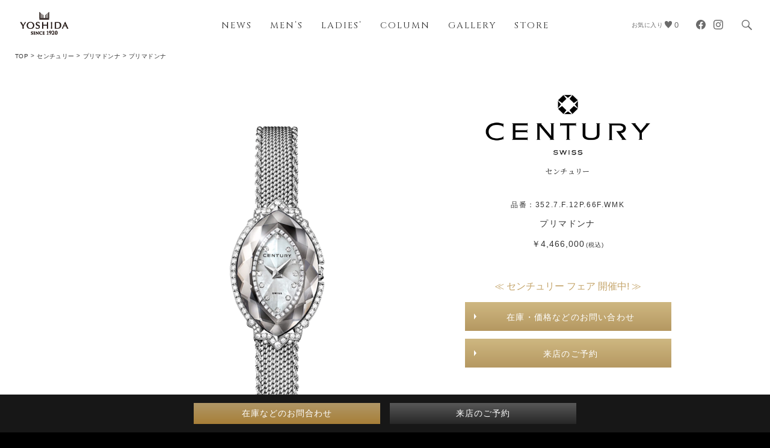

--- FILE ---
content_type: text/css; charset=utf-8
request_url: https://watch-yoshida.co.jp/css/common.css?1768788910
body_size: 21390
content:
@charset "utf-8";
/*------------------------------------------------------------
	デフォルトスタイル
------------------------------------------------------------*/
html, body, div, span, applet, object, iframe,
h1, h2, h3, h4, h5, h6, p, blockquote, pre,
a, abbr, acronym, address, big, cite, code,
del, dfn, em, font, img, ins, kbd, q, s, samp,
small, strike, strong, sub, sup, tt, var,
b, u, i, center,
dl, dt, dd, ol, ul, li,
fieldset, form, label, legend,
table, caption, tbody, tfoot, thead, tr, th, td {
	margin: 0;
	padding: 0;
	background: transparent;
	border: 0;
	outline: 0;

	font-size: 1em;
}

body {
	font-size: 62.5%;
}

table,input, textarea, button, select, option {
    padding: 0;
    border: none;
    border-radius: 0;
    appearance:none;
    -moz-appearance: none;
    -webkit-appearance: none;
    -ms-appearance: none;
	font-family: "ヒラギノ角ゴ Pro W3", HiraKakuPro-W3, "游ゴシック Medium", "Yu Gothic Medium",
YuGothic, メイリオ, Meiryo, "ＭＳ ゴシック", sans-serif;
}

select::-ms-expand { display: none; }

article, aside, canvas, details, figcaption, figure,
footer, header, hgroup, menu, nav, section, summary {
	display: block;
}

ol, ul, li {
	list-style: none;
}

blockquote, q {
	quotes: none;
}

:focus {
	outline: 0;
}

ins {
	text-decoration: none;
}

del {
	text-decoration: line-through;
}

img {
	vertical-align: top;
}

a {
    text-decoration: none;
    transition: opacity .5s ease;
}

a:hover {
	opacity: .5;
}

.chrome a:hover img,
.macSafari a:hover img {
    opacity: .5;
}

.fullBg {
    background: #fff;
    position: relative;
    z-index: 5;
    min-height: 100vh;
    /*z-index: 1;*/
}

.clearfix:after {
    content: '';
    display: block;
    clear: both;
    height: 0;
   visibility: hidden;
}

.clearfix {
  zoom: 1;
}

::selection {
  background: rgba(200, 200, 200, 0.4);
}

::-moz-selection {
  background: rgba(200, 200, 200, 0.4);
}


/*------------------------------------------------------------
	レイアウト
------------------------------------------------------------*/
body {
	color: #000;
	font-size: 13px;
	line-height: 1.5;
	text-size-adjust: none;
	-webkit-text-size-adjust: none;
    -moz-osx-font-smoothing: grayscale;
    font-family: "ヒラギノ角ゴ Pro W3", HiraKakuPro-W3, "游ゴシック Medium", "Yu Gothic Medium",YuGothic, メイリオ, Meiryo, "ＭＳ ゴシック", sans-serif;
	background-color: #000;
    font-weight: 500;
}


.-gothic {
    font-family: "ヒラギノ角ゴ Pro W3", HiraKakuPro-W3, "游ゴシック Medium", "Yu Gothic Medium",YuGothic, メイリオ, Meiryo, "ＭＳ ゴシック", sans-serif;
    font-weight: 500;
}

.-notoSerif {
    font-family: "游明朝", 'YuMincho', "ヒラギノ明朝 ProN W3", "Hiragino Mincho ProN", "HG明朝E", "ＭＳＰ明朝", "ＭＳ 明朝", "Noto Serif JP", serif;
    font-weight: 500;
}

.-mincho {
    font-family: "ヒラギノ明朝 ProN W3", "Hiragino Mincho ProN", serif;
    font-weight: 500;
}

.ie .-mincho,
.edge .-mincho {
    font-family: "游明朝", 'YuMincho', "ヒラギノ明朝 ProN W3", "Hiragino Mincho ProN", "HG明朝E", "ＭＳＰ明朝", "ＭＳ 明朝", "Noto Serif JP", serif;
    font-weight: 500;
}

.Android .-mincho {
    font-family: "游明朝", 'YuMincho', "ヒラギノ明朝 ProN W3", "Hiragino Mincho ProN", "HG明朝E", "ＭＳＰ明朝", "ＭＳ 明朝", "Noto Serif JP", serif;
    font-weight: 500;
}

.-cinzel {
    font-family: 'Cinzel', serif;
}
.-gothic2 {
    font-family: "Arial", "Helvetica Neue", "Helvetica", sans-serif;
    font-weight: 500;
}
.cn #main,
.cn #gHeader,
.cn #gFooter{
	font-family: 'Noto Serif SC', serif !important;
	font-weight: 500;
}

#container {
	text-align: left;
	overflow: hidden;
}

#main {

}

a[href^="tel:"] {
	cursor: default;
	pointer-events: none;
}

a,
a:link {
    color: #060001;
    text-decoration: none;
}

.iphone5 {
    display: none;
}

.sp {
	display: none !important;
}

.linkTo {
    text-align: center;
}

.linkTo a {
    display: inline-block;
    position: relative;
    font-size: 12px;
    letter-spacing: 1.1px;
}

.linkTo a:hover {
    opacity: 1;
}

.linkTo a:after,
.linkTo a:before {
    content: "";
    position: absolute;
    bottom: 0;
    left: 0;
    width: 100%;
    height: 1px;
    background: #000;
    transform-origin: right;
    transform: scaleX(1) translateZ(0);
    transition: transform .6s cubic-bezier(.165,.84,.44,1) .3s;
}

.linkTo a:after {
    transform-origin: left;
}

.linkTo a:after,
.linkTo a:hover:before {
    transform: scaleX(0) translateZ(0);
    transition: transform .6s cubic-bezier(.165,.84,.44,1),-webkit-transform .6s cubic-bezier(.165,.84,.44,1);
}

.linkTo a:hover:after {
    transform: scaleX(1) translateZ(0);
    transition: -webkit-transform .6s cubic-bezier(.165,.84,.44,1) .3s;
    transition: transform .6s cubic-bezier(.165,.84,.44,1) .3s;
    transition: transform .6s cubic-bezier(.165,.84,.44,1) .3s,-webkit-transform .6s cubic-bezier(.165,.84,.44,1) .3s;
}

.bgPosition {
    /*background-image: url(/img/common/img_bg_black.jpg);*/
    background-size: cover;
}

.bgPositionWhite {
    /*background-image: url(/img/common/img_bg_white.jpg);*/
    background-size: cover;
}

.returnTop {
    width: 40px;
    height: 40px;
    display: block;
    position: fixed;
    right: 35px;
    bottom: 35px;
    opacity: 0;
    visibility: hidden;
    border-radius: 50%;
    background: #000000;
    transition: opacity .5s ease,visibility .5s ease;
}

.returnTop:after {
    content: '';
    width: 0;
    height: 0;
    display: block;
    position: absolute;
    left: 50%;
    top: 50%;
    border-right: 5px solid transparent;
    border-left: 5px solid transparent;
    border-bottom: 8px solid #ffffff;
    transform: translate(-50%,-50%);
}

.retTopShow .returnTop {
    opacity: 1;
    visibility: visible;
}
/*
.top.retTopShow .returnTop {
    display: none;
}
*/
@media all and (min-width: 0) and (max-width: 1099px) {
    .linkTo a:hover:before,
    .linkTo a:before {
        display: none;
    }

    .linkTo a:after {
        transform: scaleX(1) translateZ(0);
    }
}

@media all and (min-width: 768px) and (max-width: 1099px) {
    body {
        min-width: inherit;
    }

    a:hover,
    a:hover img {
        opacity: 1 !important;
    }

    .linkTo a:hover:after {
        transform: scaleX(1);
        transform-origin: right center 0;
    }
}

@media all and (min-width: 0) and (max-width: 767px) {
	body {
		min-width: inherit;
	}

	a:hover,
	a:hover img {
		opacity: 1 !important;
	}

    .linkTo a:hover:after {
        transform: scaleX(1);
        transform-origin: right center 0;
    }

	.sp {
		display: block !important;
	}

	.pc {
		display: none !important;
	}

	a[href^="tel:"] {
		cursor: pointer;
		pointer-events: auto;
	}

    .returnTop {
        right: 20px;
        bottom: 20px;
    }


}

@media all and (min-width: 0) and (max-width: 320px){
    .iphone5 {
        display: block;
    }
}
/*------------------------------------------------------------
	ヘッダー
------------------------------------------------------------*/
#gHeader {
    width: 100%;
    height: 1px;
    top: 0;
    left: 0;
    position: fixed;
    z-index: 11;
}

#gHeader:after {
    content: "";
    width: 100%;
    height: 150px;
    position: fixed;
    left: 0;
    top: 0;
    opacity: 0;
    visibility: hidden;
    z-index: 11;
    background: -moz-linear-gradient(top, #00000040 0%,#00000040 5%, rgba(0,0,0,0) 100%);
    background: -webkit-linear-gradient(top, #00000040 0%,#00000040 5%, rgba(0,0,0,0) 100%);
    background: -o-linear-gradient(top, #00000040 0%,#00000040 5%, rgba(0,0,0,0) 100%);
    background: -ms-linear-gradient(top, #00000040 0%,#00000040 5%, rgba(0,0,0,0) 100%);
    background: linear-gradient(top, #00000040 0%,#00000040 5%, rgba(0,0,0,0) 100%);
    transition: opacity .6s ease,visibility .6s ease;
}

#gHeader:before {
    content: "";
    width: 100%;
    height: 88px;
    position: fixed;
    left: 0;
    top: 0;
    opacity: 0;
    visibility: hidden;
    z-index: 11;
    background: rgba(0,0,0,.8);
    transition: background .3s ease,opacity .6s ease,visibility .6s ease;
}

.scrollHeader#gHeader:before {
    opacity: 1;
    visibility: visible;
}

.hideCover #gHeader:after {
    opacity: 1;
    visibility: visible;
}

.hideCover .scrollHeader#gHeader:after {
    opacity: 0;
    visibility: hidden;
}


@media all and (min-width: 768px) and (max-width: 1099px) {
    .openMenu #gHeader:before,
    .openMenu #gHeader:after,
    .openMenu .searchIcon {
        opacity: 0;
        visibility: hidden;
    }
}

@media all and (min-width: 0) and (max-width: 1099px) {
    #gHeader:after {
        height: 115px;
    }

    #gHeader:before {
        height: 60px;
    }

}

@media all and (min-width: 0) and (max-width: 767px) {
	#gHeader:before {
        height: 60px;
    }
}
/*------------------------------------------------------------
    gNavi
------------------------------------------------------------*/
#gNavi {
    width: 100%;
    height: 0;
    position: fixed;
    left: 0;
    top: 32px;
    z-index: 13;
    text-align: center;
}

.headLanguage {
    position: fixed;
    left: 30px;
    top: 25px;
    z-index: 12;
    opacity: 0;
    visibility: hidden;
    transition: opacity .5s ease,visibility .5s ease;
}

.headLanguage li {
    display: inline-block;
}

.headLanguage li:after {
    content: '|';
    display: inline-block;
    font-weight: 300;
    font-size: 10px;
    letter-spacing: 1px;
    color: #cccccc;
}

.headLanguage li:last-child:after {
    display: none;
}

.headLanguage a {
    padding: 0 10px 0 6px;
    font-weight: 300;
    font-size: 10px;
    letter-spacing: 1px;
    color: #cccccc;
    box-sizing: border-box;
}

.headerLanguage {
    position: fixed;
    right: 100px;
    top: 33px;
    z-index: 12;
    transition: opacity .5s ease,visibility .5s ease;
}

.headerLanguage li,
.headLanguage li {
    display: inline-block;
}

.headerLanguage li:after,
.headLanguage li:after {
    content: '|';
    display: inline-block;
    font-weight: 300;
    font-size: 10px;
    letter-spacing: 1px;
    color: #fff;
}

.whiteNav .headerLanguage li:after {
    color: #cccccc;
}

.headerLanguage li:last-child:after,
.headLanguage li:last-child:after {
    display: none;
}

.headerLanguage a,
.headLanguage a {
    padding: 0 10px 0 6px;
    font-weight: 300;
    font-size: 10px;
    letter-spacing: 1px;
    color: #cccccc;
    box-sizing: border-box;
}

.headerLanguage a {
  color: #fff;
}

.whiteNav .headerLanguage a {
  color: #333;
}

.menuBox {
    display: inline-block;
    /* margin-right: 30px; */
}

.menuBox > div {
    margin-right: 30px;
    float: left;
}

.menuBox > div:last-child {
    margin-right: 0;
}

.menuBox > div > a {
    position: relative;
    font-size: 15px;
    color: #fff;
    z-index: 2;
    letter-spacing: 2px;
    transition: color .3s ease,opacity .5s ease;
}

.whiteNav #gHeader:after {
    background: -moz-linear-gradient(top, #fff 0%,#fff 5%, rgba(255,255,255,0) 100%);
    background: -webkit-linear-gradient(top, #fff 0%,#fff 5%, rgba(255,255,255,0) 100%);
    background: -o-linear-gradient(top, #fff 0%,#fff 5%, rgba(255,255,255,0) 100%);
    background: -ms-linear-gradient(top, #fff 0%,#fff 5%, rgba(255,255,255,0) 100%);
    background: linear-gradient(top, #fff 0%,#fff 5%, rgba(255,255,255,0) 100%);
}

.scrollHeader .menuBox > div > a {
    color: #fff;
}

.scrollHeader .searchIcon svg {
    fill: #ffffff;
    stroke: #fff;
}

.scrollHeader .fb svg,
.scrollHeader .ins svg  {
    fill: #eaeaea;
}

.childMenuAlive .menuBox > div > a  {
    opacity: .5;
}

.childMenuAlive .menuBox > div.openChildMenu > a {
    opacity: 1;
}

.childMenuAlive .menuBox > div > a:hover {
    opacity: 1;
    color: #fff;
}

/*.childMenuBox,
.searchBox {
    padding-top: 84px;
    width: 100%;
    position: fixed;
    opacity: 0;
    visibility: hidden;
}*/

.childMenuBox,
.searchBox {
    padding-top: 84px;
    width: 100%;
    position: fixed;
    left: 0;
    top: 0;
    opacity: 0;
    visibility: hidden;
    transition: opacity .5s ease,visibility .5s ease;
}

.topMask {
    width: 100%;
    padding-top: 84px;
    position: fixed;
    left: 0;
    top: 0;
    z-index: 0;
    opacity: 0;
    visibility: hidden;
    overflow: hidden;
    box-sizing: border-box;
    background: rgba(27,27,27,.98);
    transition: opacity .5s ease,visibility .5s ease;
}

.childMenu {
    height: 100%;
    margin: 0 -30px;
    overflow-y: scroll;
}

.childMenu .boxLine:hover,
.chrome .boxLine:hover img,
.macSafari .boxLine:hover img {
    opacity: 1;
}

.headerLogo {
    position: fixed;
    left: 15px;
    top: 0px;
    z-index: 14;
    opacity: 1;
    visibility: visible;
    transition: opacity .3s ease,visibility .3s ease;
}

.heaLogoImg {
    position: relative
}

.headerLogo img {
    width: 100%;
    display: block;
    transition: opacity .3s ease;
}

.headerLogo .heaLogoBlack {
    position: absolute;
    left: 0;
    top: 0;
    opacity: 0;
}

.whiteNav .headLanguage a,
.whiteNav .menuBox > div > a,
.whiteNav .scrollHeader .headLanguage a,
.whiteNav .scrollHeader .menuBox > div > a {
    color: #333;
}

.whiteNav #gHeader::before,
.whiteNav .scrollHeader#gHeader::before {
    background: rgba(255,255,255,.8);
}

.whiteNav .wish span,
.whiteNav .scrollHeader .wish span {
    color: #6b6b6b;
}

.whiteNav .searchIcon svg,
.whiteNav .scrollHeader .searchIcon svg {
    fill: #6b6b6b;
    stroke: #6b6b6b;
}

.whiteNav .wish .hearts,
.whiteNav .fb svg,
.whiteNav .ins svg,
.whiteNav .scrollHeader .wish .hearts,
.whiteNav .scrollHeader .fb svg,
.whiteNav .scrollHeader .ins svg {
    fill: #6b6b6b;
}

.whiteNav .headerLogo svg,
.whiteNav .scrollHeader .headerLogo svg {
    fill: #000;
}

.whiteNav .headerLogo .heaLogoWhite,
.whiteNav .scrollHeader .headerLogo .heaLogoWhite {
    opacity: 0;
}

.whiteNav .headerLogo .heaLogoBlack,
.whiteNav .scrollHeader .headerLogo .heaLogoBlack {
    opacity: 1;
}

@media all and (min-width: 1100px) {
    .headerLogo a {
        padding: 20px 18px 20px;
        width: 117px;
        display: block;
        box-sizing: border-box;
    }
    
    
}

.headerLogo svg {
    width: 100%;
    height: 100%;
    display: block;
    fill: #ffffff;
    transition: fill .3s ease;
}

.scrollHeader .headerLogo svg {
    fill: #ffffff;
}

.wish {
    padding: 4px;
    position: fixed;
    top: 29px;
    right: 148px;
    display: block;
    z-index: 13;
    box-sizing: border-box;
}

.wish span {
    display: inline-block;
    vertical-align: middle;
    color: #cccccc;
    transition: color .3s ease;
}

.wish .wishWord {
    margin-right: -1px;
    font-size: 10px;
    font-weight: 500;
    letter-spacing: .5px;
    margin-top: -5px;
}

.wish .wishNum {
    font-size: 13px;
    margin-top: -4px;
}

.wish .hearts {
    width: 12px;
    height: 12px;
    display: inline-block;
    fill: #cccccc;
    transition: fill .3s ease;
}

.searchIcon {
    padding: 4px;
    position: fixed;
    top: 29px;
    right: 21px;
    display: block;
    z-index: 14;
    box-sizing: border-box;
}

.searchIcon svg {
    width: 22px;
    height: 22px;
    display: block;
    cursor: pointer;
    fill: #ffffff;
    stroke: #fff;
    transition: opacity .5s ease,fill .3s ease,stroke .3s ease;
}

.searchIcon02 {
    opacity: 0;
    visibility: hidden;
}

#search path {
    stroke: none;
}

#search circle {
    fill: none;
    stroke-width: 2px;
}

.share {
    position: fixed;
    top: 33px;
    right: 78px;
    z-index: 13;
}

.enHeader .share {
    top: 35px;
    right: 38px;
}

.share li {
    margin-left: 13px;
    float: left;
}

.share li a {
    display: block;
}

.fb svg {
    width: 16px;
    height: 16px;
    display: block;
    fill: #eaeaea;
    transition: fill .3s ease;
}

.ins svg {
    width: 16px;
    height: 16px;
    display: block;
    fill: #eaeaea;
    transition: fill .3s ease;
}

.visLogo,
.mainVisLink li a,
.mainVisImg,
.pager,
.scrollDown,
.pagePath,
.mainVisLogo,
.iframe_box {
    opacity: 0;
    visibility: hidden;
}

.top #gHeader {
    opacity: 0;
    visibility: hidden;
}

.hideCover #gHeader,
.hideCover .pagePath,
.hideCover .pager,
.hideCover .scrollDown,
.hideCover .visLogo,
.hideCover .mainVisLogo,
.hideCover .mainVisLink li a,
.hideCover .iframe_box
{
    opacity: 1;
    visibility: visible;
    transition: opacity 1.5s ease 1s,visibility 1.5s ease 1s;
}

.hideCover .pagePath,
.hideCover .pager {
    opacity: 1;
    visibility: visible;
    transition: opacity 0.1s ease 0.1s,visibility 0.1s ease 0.1s;
}

.hideCover #gHeader {
    transition: opacity 1.5s ease,visibility 1.5s ease;
}

.top.hideCover #gHeader {
    transition: opacity 1.5s ease 1s,visibility 1.5s ease 1s;
}

.hideCover .mainVisImg {
    opacity: 1;
    visibility: visible;
}

.menuBtn,
#gHeader .lang,
#gHeader .footerLink,
#gHeader .shopInfo,
#gHeader .contactBtn {
    display: none;
}
#gHeader .addBtn {
	display: none;
}

.openChildMenu .childMenuBox,
.openSearch .searchBox,
.childMenuAlive .topMask,
.openSearch .topMask {
    opacity: 1;
    visibility: visible;
}

.openSearch #gHeader:after,
.openSearch #gHeader:before,
.childMenuAlive #gHeader:after,
.childMenuAlive #gHeader:before  {
    opacity: 0;
    visibility: hidden;
}

.openSearch .headLanguage a,
.openSearch .wish span,
.childMenuAlive .headLanguage a,
.childMenuAlive .wish span  {
    color: #cccccc;
}

.openSearch .menuBox > div > a,
.childMenuAlive .menuBox > div > a {
    color: #d8d7d7;
}

.openSearch .wish .hearts,
.childMenuAlive .wish .hearts {
    fill: #cccccc;
}

.openSearch .searchIcon svg,
.openSearch .fb svg,
.openSearch .ins svg,
.childMenuAlive .searchIcon svg,
.childMenuAlive .fb svg,
.childMenuAlive .ins svg {
    fill: #ffffff;
    stroke: #fff;
}

.scrollHeader .headerLogo {
    opacity: 1;
    visibility: visible;
}

.scrollHeader .headLanguage {
    opacity: 0;
    visibility: hidden;
}

.scrollHeader .wish span {
    color: #fff;
}

.scrollHeader .wish .hearts {
    fill: #ffffff;
}

.childMenuAlive .headerLogo,
.openSearch .headerLogo {
    opacity: 0;
    visibility: hidden;
}

.childMenuAlive .headLanguage,
.openSearch .headLanguage {
    opacity: 1;
    visibility: visible;
}

.openMenu.whiteNav .headerLogo svg,
.openMenu.whiteNav .scrollHeader .headerLogo svg,
.openSearch.whiteNav .headerLogo svg,
.openSearch.whiteNav .scrollHeader .headerLogo svg,
.openMenu.whiteNav .searchIcon svg,
.openMenu.whiteNav .scrollHeader .searchIcon svg,
.openSearch.whiteNav .searchIcon svg,
.openSearch.whiteNav .scrollHeader .searchIcon svg  {
    stroke: #fff;
    fill: #fff;
}
.openMenu.whiteNav .wish .hearts,
.openMenu.whiteNav .fb svg,
.openMenu.whiteNav .ins svg,
.openMenu.whiteNav .scrollHeader .wish .hearts,
.openMenu.whiteNav .scrollHeader .fb svg,
.openMenu.whiteNav .scrollHeader .ins svg,
.openSearch.whiteNav .wish .hearts,
.openSearch.whiteNav .fb svg,
.openSearch.whiteNav .ins svg,
.openSearch.whiteNav .scrollHeader .wish .hearts,
.openSearch.whiteNav .scrollHeader .fb svg,
.openSearch.whiteNav .scrollHeader .ins svg,
.childMenuAlive.whiteNav .wish .hearts,
.childMenuAlive.whiteNav .fb svg,
.childMenuAlive.whiteNav .ins svg,
.childMenuAlive.whiteNav .scrollHeader .wish .hearts,
.childMenuAlive.whiteNav .scrollHeader .fb svg,
.childMenuAlive.whiteNav .scrollHeader .ins svg {
    fill: #eaeaea;
}
.openMenu.whiteNav .menuBtn span,
.openMenu.whiteNav .scrollHeader .menuBtn span,
.openSearch.whiteNav .menuBtn span,
.openSearch.whiteNav .scrollHeader .menuBtn span,
.openSearch.whiteNav .menuBtn span,
.openSearch.whiteNav .scrollHeader .menuBtn span {
    background: #fff;
}
.openMenu.whiteNav .headLanguage a,
.openMenu.whiteNav .menuBox > div > a,
.openMenu.whiteNav .scrollHeader .headLanguage a,
.openMenu.whiteNav .scrollHeader .menuBox > div > a,
.openSearch.whiteNav .headLanguage a,
.openSearch.whiteNav .menuBox > div > a,
.childMenuAlive.whiteNav .scrollHeader .headLanguage a,
.childMenuAlive.whiteNav .scrollHeader .menuBox > div > a {
    color: #fff;
}
.openMenu.whiteNav .wish span,
.openMenu.whiteNav .scrollHeader .wish span,
.openSearch.whiteNav .wish span,
.openSearch.whiteNav .scrollHeader .wish span,
.childMenuAlive.whiteNav .wish span,
.childMenuAlive.whiteNav .scrollHeader .wish span {
    color: #ccc;
}

@media all and (min-width: 1100px) {

    /*whiteMenu */
    .topMask {
        background: transparent;
        transition: opacity .5s ease,visibility .5s ease,background .6s ease;
    }

    .childMenuAlive .topMask {
        background: rgba(27,27,27,.98);
    }

    .childMenuAlive02 .topMask {
        background: rgb(255,255,255); /* Old browsers */
        background: -moz-linear-gradient(top,  rgba(255,255,255,1) 80px, rgba(245,208,208,1) 100%); /* FF3.6-15 */
        background: -webkit-linear-gradient(top,  rgba(255,255,255,1) 80px,rgba(245,208,208,1) 100%); /* Chrome10-25,Safari5.1-6 */
        background: linear-gradient(to bottom,  rgba(255,255,255,1) 80px;,rgba(245,208,208,1) 100%); /* W3C, IE10+, FF16+, Chrome26+, Opera12+, Safari7+ */
        filter: progid:DXImageTransform.Microsoft.gradient( startColorstr='#ffffff', endColorstr='#f5d0d0',GradientType=0 ); /* IE6-9 */

    }

    .childMenuAlive02 .headLanguage a,
    .childMenuAlive02 .wish span,
    .childMenuAlive02 .menuBox > div > a:hover,
    .childMenuAlive02 .menuBox > div > a,
    .childMenuAlive02 .headLanguage li::after,
    .childMenuAlive02.whiteNav .scrollHeader .headLanguage a,
    .childMenuAlive02.whiteNav .scrollHeader .menuBox > div > a,
    .childMenuAlive02.whiteNav .scrollHeader .headLanguage li::after,
    .childMenuAlive02.whiteNav .scrollHeader .wish span,
    .childMenuAlive02.whiteNav .wish span,
    .childMenuAlive02.whiteNav .headLanguage li::after {
        color: #333;
    }

    .childMenuAlive02 .wish .hearts,
    .childMenuAlive02 .fb svg,
    .childMenuAlive02 .ins svg,
    .childMenuAlive02.whiteNav .wish .hearts,
    .childMenuAlive02.whiteNav .fb svg,
    .childMenuAlive02.whiteNav .ins svg,
    .childMenuAlive02.whiteNav .scrollHeader .wish .hearts,
    .childMenuAlive02.whiteNav .scrollHeader .fb svg,
    .childMenuAlive02.whiteNav .scrollHeader .ins svg {
        fill: #6b6b6b;
    }


    .childMenuAlive02 .searchIcon svg {
        fill: #6b6b6b;
        stroke: #6b6b6b;
    }

    .childMenu .ladiesMenu .iconClose::after,
    .childMenu .ladiesMenu .iconClose::before {
        background: #333;
    }

    .ladiesMenu .menMenuLink li a {
        color: #333;
    }

    .ladiesMenu .menSearch,
    .menMenu.ladiesMenu .searchTabItem {
        background: #fff;
    }

    .ladiesMenu .searchTitle,
    .ladiesMenu .searchTabName,
    .ladiesMenu .searchTab .searchTabName::after,
    .ladiesMenu .searchInput p,
    .ladiesMenu .searchInput input,
    .ladiesMenu .searchProject,
    .ladiesMenu .searcCheck li span,
    .ladiesMenu .searchConTitle {
        color: #333;
    }

    .ladiesMenu .searcCheck li span::before {
        border: 1px solid #333;
    }

     .ladiesMenu .searchBtn,
     .ladiesMenu .searchBaseBtn {
        background: #fff;
        border: 1px solid #333;
        color: #333;
    }

    .ladiesMenu .searchBaseBtn:hover {
        opacity: .5;
    }

    .ladiesMenu .searchBtn svg,
    .ladiesMenu .searchBaseBtn svg {
        fill:#333;
        stroke: #333;
    }

    .ladiesMenu .menPic3 li a,
    .ladiesMenu .menPic2 li a,
    .ladiesMenu .menRightItem li a {
        position: relative;
        display: block;
    }

    .ladiesMenu .menPic3 li a:after,
    .ladiesMenu .menPic2 li a:after,
    .ladiesMenu .menRightItem li a:after {
        position: absolute;
        content: '';
        left: 0;
        top: 0;
        width: 100%;
        height: 100%;
        border: 1px solid #d4d4d4;
        box-sizing: border-box;
    }



}

@media all and (min-width: 0) and (max-width: 1099px) {
    .headerLogo {
        width: 115px;
        height: 84px;
        left: 50%;
        transform: translateX(-50%);
        top: -8px;
        z-index: 13;
        transition: width .5s ease, height .5s ease,top .5s ease, opacity .5s ease, visibility .5s ease;
    }
    

    .headerLogo a {
        width: 100%;
        height: 100%;
        display: block;
        padding: 12px 5px;
        box-sizing: border-box;
    }

    .headerLogo a:hover .heaLogoBlack {
        opacity: 0!important;
    }

    .headerLogo02 {
        width: 84px;
        left: auto;
        right: 103px;
        top: 6px;
        transform: translateX(0);
        opacity: 0;
        visibility: hidden;
        z-index: 16;
    }

    .menuBtn,
    #gHeader .lang,
    #gHeader .footerLink,
    #gHeader .contactBtn,
    #gHeader .shopInfo {
        display: block;
    }

    .childMenuBox,
    .searchBox {
        background: none;
    }

    .headLanguage {
        display: none;
    }

    .searchIcon02 {
        opacity: 0;
        visibility: hidden;
    }

    .navRightBox {
        margin-bottom: 34px;
        position: relative;
        z-index: 15;
    }

    .wish {
        padding: 0;
        float: left;
        position: static;
    }

    .wish .hearts {
        width: 9px;
        height: 9px;
        margin-top: 6px;
        vertical-align: top;
        margin-left: -3px;
    }

    .wish .wishWord {
        margin-top: 3px;
    }

    .wish .wishNum {
        margin-top: 2px;
        font-size: 12px;
    }


    .share {
        margin-top: 2px;
        float: right;
        position: static;
    }

    .share li {
        margin-left: 14px;
    }

    #gHeader #gNavi .contactBtn {
        margin-right: 0;
        margin-left: 0;
        margin-bottom: 31px;
        position: relative;
        z-index: 14;
        font-size: 14px;
    }

    #gHeader #gNavi .contactBtn li {
        width: auto;
        display: block;
        margin-bottom: 18px;
    }

    #gHeader #gNavi .contactBtn a {
        line-height: 54px;
        border: none;
        background: -moz-linear-gradient(top, #565656 1%,#3c3c3d 100%);
        background: -webkit-linear-gradient(top, #565656 1%,#3c3c3d 100%);
        background: linear-gradient(to bottom, #565656 1%,#3c3c3d 100%);
        filter: progid:DXImageTransform.Microsoft.gradient( startColorstr='#565656', endColorstr='#3c3c3d',GradientType=0 );
    }

    #gHeader #gNavi .contactBtn a span {
        left: 15px;
    }

    #gHeader #gNavi .shopInfo {
        width: 100%;
/*        margin-bottom: 33px;*/
		margin-bottom: 70px;
        position: relative;
        z-index: 14;
    }

    #gHeader #gNavi .shopAddress .name {
        line-height: normal;
        color: #cccccc;
        font-size: 16px;
    }

    #gHeader #gNavi .shopAddress p {
        color: #999;
    }

    #gHeader #gNavi .shopAddress a {
        color: #ccc;
    }

    #gHeader #gNavi .shopAddress a:after {
        background: #bfbfbf;
    }

    #gHeader #gNavi .shopTel > p {
        color: #fff;
    }

    #gHeader #gNavi .shopTel .tel a,
    #gHeader #gNavi .shopTel .tel {
        color: #ccc;
    }
    
    .cn_shopInfo .linkTo{
        letter-spacing: 0.2px !important;
        line-height: 1.5 !important;
    }
    
     .cn_shopInfo .name{
        letter-spacing: 1px !important;
    }

    #gHeader #gNavi .lang {
        position: relative;
        z-index: 15;
        color: #cccccc;
    }

    #gHeader #gNavi .lang  a {
        color: #cccccc;
    }

    #gHeader #gNavi .footerLink {
        position: relative;
        z-index: 15;
    }


     #gHeader #gNavi .footerLink li:before {
        background: #cccccc;
    }

    #gHeader #gNavi .footerLink li a {
        color: #cccccc;
    }

    #gHeader #gNavi .shopTel {
        position: static;
    }

    #gHeader #gNavi .shopTel .tel .pc {
        display: none !important;
    }

    #gHeader #gNavi .shopTel .tel .sp {
        display: block !important;
    }

    #gHeader #gNavi .shopTel .tel a {
        display: inline-block;
        position: relative;
    }

    #gHeader #gNavi .shopTel .tel a:before {
        content: "";
        height: 1px;
        background: #ccc;
        position: absolute;
        left: 0;
        right: 0;
    }

    #gHeader #gNavi .lang .pc {
        display: none !important;
    }
	#gHeader .addMenuBox {
		margin-bottom: 20px;
		display: flex;
		justify-content: space-between;
	}
	#gHeader .addMenuBox .lang {
		margin-bottom: 0;
		font-size: 13px;
	}
	#gHeader .addMenuBox .addBtn {
		display: block;
	}
	#gHeader .addMenuBox .addBtn .linkSpan {
		padding: 2px 10px;
		width: 92px;
		cursor: pointer;
		color: #fff;
		font-size: 13px;
		display: block;
		box-sizing: border-box;
		background: linear-gradient(#565656 0%, #3c3c3d 100%);
	}
	#gHeader .addMenuBox .addBtn .info {
		padding-left: 18px;
		display: inline-block;
		background: url("/img/common/menu_icon.png") no-repeat left center;
		background-size: 7px auto;
	}

    .headerLink li a {
        font-size: 13px;
    }

    .menuBtn {
        position: relative;
    }

    .menuBtn {
        padding: 5px;
        width: 15px;
        height: 15px;
        position: fixed;
        top: 15px;
        right: 15px;
        z-index: 15;
        opacity: 1;
        visibility: visible;
        transition: top .3s ease,right .3s ease;
        display: block;
    }

    .menuBtn span {
        width: 16px;
        height: 1px;
        display: block;
        position: absolute;
        left: 5px;
        transform-origin: center;
        background: #fff;
        transition: background ease .3s, transform ease .3s;
    }

    .whiteNav .menuBtn span,
    .whiteNav .scrollHeader .menuBtn span  {
        background: #6b6b6b;
    }

    .scrollHeader .menuBtn span {
        background: #fff;
    }

    .menuBtn span:nth-child(1) {
        top: 5px;
    }

    .menuBtn span:nth-child(2) {
        top: 11px;
    }

    .menuBtn span:nth-child(3) {
        top: 17px;
    }

    #gNavi {
        opacity: 0;
        visibility: hidden;
        width: 292px;
        height: calc(100vh - 80px);
        padding: 10px 30px 0;
        position: fixed;
        top: 60px;
        left: auto;
        right: 0;
        z-index: 14;
        overflow: auto;
        -webkit-overflow-scrolling: touch;
        box-sizing: border-box;
        transition: opacity .5s ease,visibility .5s ease;
    }

  .en #gNavi .navRightBox,
  .headerLanguage {
    display: none;
  }
  
  .en .menuBox {
/*      margin-bottom: 120px;*/
      margin-bottom: 60px;
  }
  
    .en  #gHeader .lang {
        font-size: 13px;
    }
  
    .en #gHeader #gNavi .shopInfo {
        margin-bottom: 70px;
    }

    .menuBox {
        top: auto;
        display: block;
        z-index: 15;
        margin-bottom: 15px;
    }

    .menuBox > div {
        margin-right: 0;
        float: none;
        border-top: 1px solid #535353;
        box-sizing: border-box;
    }

    .menuBox > div:last-child {
        border-bottom: 1px solid #535353;
    }

    .menuBox > div > a {
        padding: 10px 0 9px;
        display: block;
        color: #fff;
        font-size: 14px;
        letter-spacing: 2px;
        box-sizing: border-box;
    }

    .menuBox > .hasChildMenu > a:after {
        content: '';
        width: 9px;
        height: 1px;
        display: block;
        position: absolute;
        right: 2px;
        top: 50%;
        transform: translateY(-50%);
        background: #fff;
    }

    .menuBox > .hasChildMenu > a:before {
        content: '';
        width: 1px;
        height: 9px;
        display: block;
        position: absolute;
        right: 6px;
        top: 50%;
        transform: translateY(-50%);
        background: #fff;
    }

    .menuBox > .hasChildMenu.openChildMenu > a:before {
        display: none;
    }

    .searchIcon {
        width: 35px;
        height: 35px;
        padding: 10px;
        display: block;
        position: fixed;
        top: 10px;
        left: 10px;
        z-index: 12;
    }

    .searchIcon02 {
        top: 6px;
        left: auto;
        right: 249px;
        z-index: 15;
    }

    .searchIcon02 svg {
        width: 19px;
        height: 19px;
    }

    .childMenuBox,
    .searchBox {
        overflow: visible;
        position: static;
        height: auto;
        padding-top: 7px;
    }

    .childMenuBox {
        display: none;
    }

    .openMenu #gNavi {
        opacity: 1;
        visibility: visible;
    }

    .openMenu .menuBtn,
    .openSearch .menuBtn {
        top: 8px;
        right: 12px;
    }

    .openMenu .menuBtn span:nth-child(1),
    .openSearch .menuBtn span:nth-child(1) {
        top: 12px;
        width: 18px;
        transform: rotate(-45deg);
        -webkit-transform: rotate(-45deg);
    }

    .openMenu .menuBtn span:nth-child(2),
    .openSearch .menuBtn span:nth-child(2) {
        display: none;
    }

    .openMenu .menuBtn span:nth-child(3),
    .openSearch .menuBtn span:nth-child(3) {
        top: 12px;
        width: 18px;
        transform: rotate(45deg);
        -webkit-transform: rotate(45deg);
    }

    .openMenu .headerLogo {
        opacity: 1;
        visibility: visible;
    }

    .openMenu .headerLogo02 svg,
    .openSearch .headerLogo02 svg {
        fill: #fff;
    }

    .openMenu .searchIcon svg,
    .openSearch .searchIcon svg {
        fill: #ffffff;
        stroke: #fff;
    }

    .openMenu .menuBtn span,
    .openSearch .menuBtn span {
        background: #fff;
    }

    .openMenu .menuBox > div > a,
    .openSearch .menuBox > div > a {
        color: #fff;
    }

    .openMenu .wish .hearts,
    .openSearch .wish .hearts {
        fill: #ccc;
    }

    .openMenu .wish span,
    .openSearch .wish span {
        color: #ccc;
    }

    .openMenu .fb svg,
    .openMenu .ins svg,
    .openSearch .fb svg,
    .openSearch .ins svg {
        fill: #eaeaea;
    }

}

@media all and (min-width: 767px) and (max-width: 1099px) {
    .topMask {
        width: 100%;
        height: 100vh;
        position: fixed;
        left: 0;
        top: 0;
        z-index: 13;
        background: rgba(0,0,0,.8);
        opacity: 0;
        visibility: hidden;
        transition: opacity .5s ease,visibility .5s ease;
    }

    .topMask:after {
        content: '';
        width: 292px;
        height: 100vh;
        position: fixed;
        top: 0;
        right: 0;
        z-index: 13;
        background: #171717;
        opacity: 0;
        visibility: hidden;
        transition: opacity .5s ease,visibility .5s ease;
    }

    .openMenu .topMask:after,
    .openSearch .topMask:after {
        opacity: 1;
        visibility: visible;
    }

    .openMenu .topMask,
    .openSearch .topMask  {
        opacity: 1;
        visibility: visible;
    }

    #gHeader #gNavi .shopAddress p {
        letter-spacing: .8px;
        font-size: 10px;
    }

    #gHeader #gNavi .shopAddress .name {
        margin-bottom: 0;
        letter-spacing: 1.3px;
    }

    #gHeader #gNavi .shopAddress a {
        margin-bottom: 5px;
    }

    #gHeader #gNavi .shopAddress {
        margin: 0 -10px 11px;
    }

    #gHeader #gNavi .shopTel > p {
        font-size: 10px;
        letter-spacing: 1.6px;
    }

    #gHeader #gNavi .shopTel .tel {
        margin: 2px 0 -3px 0;
        font-size: 17px;
        letter-spacing: 1.2px;
    }
    .cn_shopInfo .shopTel .tel span{
        font-size: 15px;
    }

    #gHeader #gNavi .shopTel .tel a:before {
        bottom: 4px;
    }

    #gHeader #gNavi .lang {
        margin-right: 0;
        margin-bottom: 36px;
        text-align: center;
        font-size: 12px;
    }

    #gHeader #gNavi .footerLink {
        font-size: 10px;
        margin: 0 -10px 48px;
    }

/*
    #gHeader #gNavi .footerLink li {
        margin: 0 0 0 10px;
        padding-left: 16px;
    }
*/

    #gHeader .footerLink li:last-child::before {
        display: none;
    }

    #gHeader #gNavi .footerLink li:last-child {
        display: block;
    }

     #gHeader #gNavi .contactBtn a {
        line-height: 40px;
        letter-spacing: 1.7px;
    }

     #gHeader #gNavi .contactBtn {
        font-size: 9px;
    }

    #gHeader #gNavi .contactBtn li {
        margin: 0 0 12px;
    }

    .scrollHeader .headerLogo {
        width: 84px;
        height: 46px;
        top: 1px;
    }

    .scrollHeader .headerLogo02 {
        opacity: 0;
        visibility: hidden;
    }
     .heaLogoImg {
         position: relative;
         margin-top: 2px;
         width: 90%;
    }
    .en #gFooter .shopAddress, #gHeader .shopAddress {
        float: inherit !important;
    }
    .en #gHeader #gNavi .shopAddress .name{
        font-size: 12px;
        letter-spacing: 0.5px;
        margin-bottom: 5px;
    }
}

@media all and (min-width: 0) and (max-width: 767px) {
    .headerLogo {
        width: 154px;
        height: 84px;
        left: 50%;
        top: 15px;
        transform: translateX(-50%);
        transition: width .5s ease, height .5s ease,top .5s ease, opacity .5s ease, visibility .5s ease;
    }

    .openMenu .topMask {
        opacity: 1;
        visibility: visible;
    }

    .topMask {
        width: 100%;
        height: 100vh;
        position: fixed;
        left: 0;
        top: 0;
        z-index: 12;
        background: #171717;
        opacity: 0;
        visibility: hidden;
        transition: opacity .5s ease,visibility .5s ease;
    }

    .scrollHeader .headerLogo {
        /*width: 90px;
        height: 56px;*/
        width: 84px;
        left: 50%;
        right: auto;
        top: 0;
        transform: translateX(-50%);
    }

    .headerLogo02,
    .scrollHeader .headerLogo02 {
        width: 90px;
        height: 55px;
        left: 50%;
        right: auto;
        top: 0;
        opacity: 0;
        visibility: hidden;
        transform: translateX(-50%);
    }

    .headerLogo {
        width: 110px;
        height: auto;
        top: 0;
        opacity: 1;
        visibility: visible;
    }

    .openMenu .searchIcon02,
    .openSearch .searchIcon02 {
        top: 10px;
        left: 14px;
    }

    #gNavi {
        width: 100%;
        overflow: auto;
    }

    #gNavi:after {
        width: 100%;
    }

    .searchIcon02,
    .searchIcon {
        width: 40px;
        position: fixed;
        top: 10px;
        left: 14px;
        right: auto;
        opacity: 1;
        visibility: visible;
        transition: opacity .5s ease,visibility .5s ease;
    }

    .headerLogo02,
    .openMenu .headerLogo,
    .openSearch .headerLogo,
    .searchIcon02 {
        opacity: 0;
        visibility: hidden;
    }

    .openMenu .searchIcon,
    .openSearch .searchIcon {
        opacity: 0!important;
        visibility: hidden;
    }

    .openMenu .headerLogo02,
    .openSearch .headerLogo02 {
        opacity: 1;
        visibility: visible;
    }

    .openMenu .searchIcon02,
    .openSearch .searchIcon02 {
        opacity: 1!important;
        visibility: visible;
    }

    .searchIcon02 svg,
    .searchIcon svg {
        width: 20px;
        height: 20px;
    }

    .menuBtn {
        top: 15px;
        right: 20px;
    }

    .menuBox > div > a {
        padding: 15px 0 13px;
        font-size: 18px;
        letter-spacing: 4px;
    }
    
    .en .menuBox > div > a{
        letter-spacing: 2px;
    }

    .menuBox > .hasChildMenu > a:after {
        width: 13px;
        right: 1px;
    }

    .menuBox > .hasChildMenu > a:before {
        height: 13px;
        right: 7px;
    }

    .wish .wishWord {
        font-size: 14px;
    }

    .menuBox {
        margin-bottom: 22px;
    }

    .navRightBox {
        margin-bottom: 49px;
    }

    .wish .wishWord {
        margin-top: 2px;
    }

    .wish .hearts {
        width: 12px;
        height: 12px;
    }

    .wish .wishNum {
        margin-left: 1px;
        font-size: 14px;
    }

    .share li {
        margin-left: 17px;
    }

    .ins svg,
    .fb svg {
        width: 22px;
        height: 22px;
    }

    .openMenu .menuBtn,
    .openSearch .menuBtn {
        top: 20px;
        right: 21px;
    }

    .openMenu .menuBtn span:nth-child(1),
    .openSearch .menuBtn span:nth-child(1)  {
        top: 10px;
        left: 2px;
        width: 20px;
    }

    .openMenu .menuBtn span:nth-child(3),
    .openSearch .menuBtn span:nth-child(3) {
        top: 10px;
        left: 2px;
        width: 20px;
    }

    .openMenu .headerLogo02 {
        opacity: 1;
        visibility: visible;
		top: 0;	
	    /*width: 90px;
    	height: 55px;*/
        width: 84px;	
    }

    .openMenu.whiteNav .headerLogo .heaLogoWhite {
        opacity: 1;
    }

    .openMenu.whiteNav .headerLogo .heaLogoBlack {
        opacity: 0;
    }

    .openMenu.whiteNav .headerLogo  a:hover .heaLogoWhite {
        opacity: 1 !important;
    }

    .openMenu.whiteNav .headerLogo  a:hover .heaLogoBlack {
        opacity: 0 !important;
    }

    .whiteNav .headerLogo a:hover .heaLogoBlack {
        opacity: 1 !important;
    }

    .whiteNav .headerLogo a:hover .heaLogoWhite {
        opacity: 0 !important;
    }

}

@media all and (min-width: 0) and (max-width: 320px){
    .headerLogo {
        top: 0;
    }
}

/*------------------------------------------------------------
    mens
------------------------------------------------------------*/

.menMenu {
    margin: 0 auto 98px;
    max-width: 1142px;
    padding: 0 50px;
    position: relative;
    box-sizing: border-box;
}

.menMenu .iconClose {
    position: absolute;
    top: 31px;
    right: -13px;
    transform: scale(.7,.7);
}

.childMenu .iconClose:after,
.childMenu .iconClose:before {
    background: #cccccc;
}

.menMenuLeft {
    width: 70.5%;
    float: left;
}

.menMenuLeft img {
    width: 100%;
    display: block;
}

.menPic li {
    width: calc((100% - 7px) / 2);
    margin-right: 7px;
    margin-bottom: 7px;
    float: left;
}

.menPic li a {
    display: block;
}

.menPic li:last-child,
.menPic li:nth-child(2n) {
    margin-right: 0;
}

@media all and (min-width: 1100px) {
    .menPic.column3 li {
        width: calc((100% - 14px) / 3);
    }

    .menPic.column3 li:nth-child(2n) {
        margin-right: 7px;
    }
    
    .menPic.column3 li:nth-child(3n) {
        margin-right: 0;
    }
}

.chrome .menRightItem li a:hover,
.macSafari .menRightItem li a:hover,
.chrome .ladiesMenu .menPic2 a:hover,
.macSafari .ladiesMenu .menPic2 a:hover,
.chrome .menMenu .menPic3 li a:hover img,
.macSafari .menMenu .menPic3 li a:hover img {
    opacity: 1;
}

.menPic2 li {
    width: calc((100% - 14px) / 3);
}

.menPic3 {
    margin-bottom: 17px;
}

/*　-----　　追加　-------　*/
ul.menPic3 {
    display: flex;
    flex-flow: row wrap;
}
/*　-----　　追加　end-----　*/

.menPic3 li {
    width: calc((100% - 28px) / 5);
}

.menPic3 li a {
    padding: 6px 5px 6px;
    background: #000;
}

.menPic3 li:nth-child(2n) {
    margin-right: 7px;
}

.menPic3 li:nth-child(5n) {
    margin-right: 0;
}

.menPic3 li.wid {
    width: calc((100% - 35px) / 6);
}

.menPic3 li.wid a {
    padding: 9px 0;
    height: 58px;
    box-sizing: border-box;
}
.menPic3 li:last-child {
    margin-right: 0;
}

.menPic3 li.rig {
    margin-right: 7px;
}
@media all and (-ms-high-contrast:none) {
    .menPic li {
        width: calc(((100% - 7px) / 2) - .1px);
    }

    .menPic li:last-child {
        margin-right: 0;
    }

    .menPic2 li {
        width: calc(((100% - 14px) / 3) - .1px);
    }

    .menPic3 li {
        width: calc(((100% - 28px) / 5) - .1px);
    }
}

.edge .menPic li {
    width: calc(((100% - 7px) / 2) - .1px);
}

.edge .menPic li:last-child {
    margin-right: 0;
}

.edge .menPic2 li {
    width: calc(((100% - 14px) / 3) - .1px);
}

.edge .menPic3 li {
    width: calc(((100% - 28px) / 5) - .1px);
}

.menMenuRight {
    padding-left: 42px;
    width: 29.5%;
    float: left;
    box-sizing: border-box;
}

.menMenuRight img {
    width: 100%;
    display: block;
}

.menRightItem li {
    margin-bottom: 4px;
}

.menMenuTitle {
    margin-bottom: 15px;
    font-size: 15px;
    color: #bba972;
    letter-spacing: 2.2px;
    text-align: left;
}

.menMenuLink li {
    margin-bottom: 6px;
    float: left;
    text-align: left;
}

.menMenuLink li:nth-child(5n+1) {
    width: 24%;
}

.menMenuLink li:nth-child(5n+2) {
    width: 20%;
}

.menMenuLink li:nth-child(5n+3) {
    width: 22%;
}

.menMenuLink li:nth-child(5n+4) {
    width: 19%;
}

.menMenuLink li:nth-child(5n+5) {
    width: 15%;
}

.menMenuLink li:nth-child(5n+5) a {
    padding-right: 0;
}

@media all and (-ms-high-contrast:none) {
    .menMenuLink li {
        width: calc(((100% - 96px) / 5) - .1px);
    }

    .menMenuLink li:nth-child(5n) {
        margin-right: 0;
    }
}

/*
.edge .menMenuLink li {
        width: calc(((100% - 96px) / 5) - .1px);
    }
*/

.edge .menMenuLink li:nth-child(5n) {
    margin-right: 0;
}

.menMenuLink li a {
    padding-right: 0;
    display: block;
    font-size: 10px;
    color: #cccccc;
    letter-spacing: .2px;
    overflow: hidden;
/*
    white-space: nowrap;
    text-overflow: ellipsis;
*/
    box-sizing: border-box;
}

.menMenuTop {
    margin-bottom: 30px;
}

.menSearch .searchCon .iconClose {
    display: none;
}

.menSearch {
    position: relative;
    padding: 12px 39px 53px;
    background: #313131;
}

.menMenu .brandBtn {
    display: none;
}

@media all and (min-width: 0) and (max-width: 1099px) {
    .openChildMenu .childMenuBox,
    .openSearch .searchBox {
        display: block;
    }

    .menMenu .iconClose,
    .searchCon .iconClose {
        display: none;
    }

    .childMenu {
        height: auto;
        margin: 0;
        overflow: visible;
    }

    .menMenu {
        padding: 0;
        margin: 0 -18px 67px;
        max-width: none;
        width: auto;
    }

    .menMenuLeft,
    .menMenuRight {
        width: 100%;
        float: none;
    }

    .menMenuRight {
        padding-left: 0;
    }

    .menMenuTitle {
        margin-bottom: 20px;
        text-align: center;
    }

    .menMenuRight .menMenuTitle {
        margin-bottom: 27px;
    }

    .menPic li {
        width: 100%;
        float: none;
        margin-right: 0;
        margin-bottom: 10px;
    }

    .menPic2 {
        margin-bottom: 28px;
    }

    .menPic3 {
        margin-bottom: 11px;
        padding-top: 20px;
    }

    .menPic3 li {
        width: 50%;
        float: left;
        margin-bottom: 20px;
    }
    
    .menPic3 li.wid {
        width: 50%;
    }
    
    .menPic3 li:nth-child(2n) {
        margin-right: 0;
    }

    .menPic3 li a {
        padding: 0;
        background: transparent;
    }
    .menPic3 li.wid a {
        padding: 0;
        height: inherit;
    }

    .menMenuLink {
        margin-bottom: 48px;
    }

    .menMenuLink li {
        margin-bottom: 17px;
    }

    .menMenuLink li:nth-child(odd) {
        width: 46%;
        margin-left: 3%;
    }

    .menMenuLink li:nth-child(even) {
        width: 45%;
        margin-left: 6%;
    }
    
/*
    #gFooter > div.brandInfo.fadeInAnim.clearfix.visible > div.brandBox.clearfix > div.right.clearfix > ul.column3 > li:nth-child(8){
        margin-right: 10px;
    }
*/
    
/*
    #gNavi > div > div.menuBox.clearfix > div.hasChildMenu.openChildMenu > div > div > div > div.menMenuTop.clearfix > div.menMenuLeft > ul.menMenuLink.clearfix > li:nth-child(13){
        margin-top: -16px;
    }
*/

    .menMenuLink li a {
        font-size: 10px;
    }

    .menRightItem li {
        margin-bottom: 10px;
    }

    .menMenu .menSearch {
        position: static;
        display: none;
    }

    .menMenu .brandBtn {
        margin: 0 18px;
        display: block;
    }

    .menMenu .searchBaseBtn {
        padding: 0;
        display: block;
        width: 100%;
        color: #fff;
        font-size: 15px;
        line-height: 52px;
        letter-spacing: 3px;
        box-sizing: border-box;
    }

    .menMenu .searchBaseBtn svg {
        width: 20px;
        height: 20px;
        margin-left: 15px;
    }

    .menMenuTop {
        margin-bottom: 35px;
    }
    /* 10/28 TS追加 */
    .searchHeader {
        display: none;
    }
}

@media all and (min-width: 768px) and (max-width: 1099px) {
    .menMenuLink li:nth-child(even) {
    width: 48%;
    margin-left: 1%;
    }
    
    .menMenuLink li:nth-child(odd) {
    width: 50%;
    margin-left: 1%;
    }
    
    .ladiesMenu .menMenuLink li:nth-child(even) {
    width: 46% !important;
    margin-left: 2% !important;
    }
}

/*------------------------------------------------------------
    ladies
------------------------------------------------------------*/
.ladiesMenu {
    max-width: 1140px;
}

.ladiesMenu .menMenuLeft {
    width: 57.77%;
    float: left;
}

.ladiesMenu .menMenuRight {
    width: 42.23%;
    padding-left: 30px;
}

.ladiesMenu .menPic2 li:nth-child(3n) {
    margin-right: 0;
}

.ladiesMenu .menRightItem li {
    width: calc((100% - 9px) / 2);
    margin-right: 9px;
    margin-bottom: 9px;
    float: left;
}

.ladiesMenu .menRightItem li:nth-child(2n) {
    margin-right: 0;
}

@media all and (-ms-high-contrast:none) {
    .ladiesMenu .menRightItem li {
        width: calc(((100% - 18px) / 2) - .1px);
    }
}

.edge .ladiesMenu .menRightItem li {
    width: calc(((100% - 18px) / 2) - .1px);
}

.ladiesMenu .menPic2 li {
    width: calc((100% - 18px) / 3);
    margin-right: 9px;
    margin-bottom: 9px;
}
.ladiesMenu .ladiesUl li {
	 width: calc((100% - 9px) / 2);
	border: 1px solid #d4d4d4;
	box-sizing: border-box;
}
.ladiesMenu .menPic3 li {
    width: calc((100% - 36px) / 5);
    margin-right: 9px;
    margin-bottom: 9px;
}

.ladiesMenu .menPic2 li a:hover img {
    transition: opacity .5s ease !important;			
    opacity: .5 !important;		
}

.ladiesMenu .menRightItem li a:hover img {
    transition: opacity .5s ease !important;		
    opacity: .5 !important;		
}

.ladiesMenu .menPic3 li a {
    padding: 9px 11px 8px;
    background: #fff;
}

.ladiesMenu .menPic3 li:nth-child(5n) {
    margin-right: 0;
}

/*
#gNavi > div > div.menuBox.clearfix > div.hasChildMenu.hasChildLadies.openChildMenu > div > div > div > div.menMenuTop.clearfix > div.menMenuLeft > ul.menMenuLink.clearfix > li:nth-child(11){
    width: 17%;
    margin-top: -13px;
}
*/

@media all and (-ms-high-contrast:none) {
    .ladiesMenu .menPic2 li {
        width: calc(((100% - 18px) / 3) - .1px);
    }

    .ladiesMenu .menPic3 li {
        width: calc(((100% - 36px) / 5) - .1px);
    }
}

.edge .ladiesMenu .menPic2 li {
    width: calc(((100% - 18px) / 3) - .1px);
}

.edge .ladiesMenu .menPic3 li {
    width: calc(((100% - 36px) / 5) - .1px);
}

.ladiesMenu .menMenuTop {
    margin-bottom: 5px;
}

.ladiesMenu .menMenuLink {
    width: 100%;
    margin-bottom: 41px;
}
/*
.ladiesMenu .menMenuLink li:nth-child(5n+1) {
    width: 21.6%;
}

.ladiesMenu .menMenuLink li:nth-child(5n+2) {
    width: 17.1%;
}

.ladiesMenu .menMenuLink li:nth-child(5n+3) {
    width: 23%;
}

.ladiesMenu .menMenuLink li:nth-child(5n+4) {
    width: 24.3%;
}

.ladiesMenu .menMenuLink li:nth-child(5n+5) {
    width: 14%;
}
*/

/* -----　ladiesテキストメニュー変更　-----　*/
.ladiesMenu .menMenuLink li:nth-child(5n+1) {
    width: 21.6%;
}

.ladiesMenu .menMenuLink li:nth-child(5n+2) {
    width: 22.5%;
}

.ladiesMenu .menMenuLink li:nth-child(5n+3) {
    width: 23.5%;
}

.ladiesMenu .menMenuLink li:nth-child(5n+4) {
    width: 16.2%;
}

.ladiesMenu .menMenuLink li:nth-child(5n+5) {
    width: 16.0%;
}

/* -----　ladiesテキストメニュー変更ここまで　-----　*/

@media all and (min-width: 0) and (max-width: 1099px) {
    .ladiesMenu .menMenuLeft,
    .ladiesMenu .menMenuRight {
        width: 100%;
        float: none;
    }

    .ladiesMenu .menPic li {
        width: 100%;
        float: none;
        margin-right: 0;
        margin-bottom: 10px;
    }

    .ladiesMenu .menPic3 li {
        width: calc((100% - 10px) /2);
        float: left;
        margin-bottom: 10px;
    }

    .ladiesMenu .menPic3 li:nth-child(odd) {
        margin-right: 10px;
    }

    .ladiesMenu .menMenuRight {
        padding-left: 0;
    }

    .ladiesMenu .menRightItem li {
        width: 100%;
        margin-right: 0;
        margin-bottom: 10px;
    }

    .ladiesMenu .menMenuRight .menMenuTitle {
        margin-bottom: 22px;
    }

    .ladiesMenu .menMenuLink {
        width: 100%;
        margin-bottom: 39px;
    }

    .ladiesMenu .menMenuTop {
        margin-bottom: 47px;
    }

    .ladiesMenu .menMenuLink li:nth-child(odd) {
        width: 50%;
/*        margin-left: 3%;*/
    }

    .ladiesMenu .menMenuLink li:nth-child(odd) a {
        padding-left: 0;
    }

    .ladiesMenu .menMenuLink li:nth-child(even) {
        width: 48%;
        margin-left: 4%;
    }

    .ladiesMenu .menMenuLink li:nth-child(even) a {
        padding-right: 0;
    }

    .ladiesMenu {
        margin-bottom: 71px;
    }

}

/*odd 200923*/
@media all and (min-width: 737px) and (max-width: 1099px) {
    
    .ladiesMenu li:nth-child(7){
        margin-bottom: 2px;
        margin-bottom: 17px;
    }
     .ladiesMenu li:nth-child(8){
        margin-bottom: 17px;
    }
    .ladiesMenu li:nth-child(9){
        margin-bottom: 24px;
    }
    .ladiesMenu li:nth-child(9){
        margin-bottom: 44px;
    }
    .ladiesMenu li:nth-child(9){
        margin-bottom: 17px;
    }
/*
    .ladiesMenu li:nth-child(10){
        margin-bottom: 45px;
    }
*/
/*
    .ladiesMenu li:nth-child(11){
        width: 46% !important;
    }
*/
}

@media all and (min-width: 0) and (max-width: 736px){
    .ladiesMenu .menMenuLink li:nth-child(odd){
        width: 45%;
    }
    .ladiesMenu .menMenuLink li:nth-child(even){
        width: 48%;
    }
/*
    .ladiesMenu li:nth-child(10){
        margin-bottom: 42px;
    }
*/
    .ladiesMenu li:nth-child(11){
        width: 45% !important;
    }
}

/*------------------------------------------------------------
    パンクズリスト
------------------------------------------------------------*/
.searchBox .searchCon {
    margin: 0 auto;
    padding: 0 50px 64px;
    max-width: 1070px;
    position: relative;
    box-sizing: border-box;
}

.cancelBtn {
    display: none;
}

.searchCon .iconClose {
    position: absolute;
    top: 52px;
    right: -10px;
    transform: scale(.7,.7);
}

.searchTitle {
    padding: 13px 0 9px;
    letter-spacing: 3px;
    font-size: 14px;
    color: #ffffff;
    text-align: center;
}

.searchTab {
    width: 65.6%;
    margin-top: 16px;
    float: left;
    box-sizing: border-box;
}

.searchTab li {
    width: calc((100% - 75px) / 6);
    margin-right: 10px;
    float: left;
}

.searchTab.block li {
    width: calc((100% - 80px) / 7);
    float: left;
}

.searcCheck li {
    padding-right: 10px;
    width: 23%;
    margin-bottom: 0;
    float: left;
    text-align: left;
    box-sizing: border-box;
}

.searchTabName {
    padding: 3px 0;
    cursor: pointer;
    font-size: 11px;
    color: #fff;
    position: relative;
    text-align: center;
    box-sizing: border-box;
    border-bottom: 1px solid #bfbfbf;
    transition: border .3s ease, color .3s ease;
}

.searchTab li:last-child {
    margin-right: 0;
}

@media all and (-ms-high-contrast:none) {
    .searchTab li {
        width: calc(((100% - 50px) / 6) - .1px );
    }

    .searchTab li:last-child {
        margin-right: 0;
    }
}

.edge .searchTab li {
    width: calc(((100% - 50px) / 6) - .1px );
}

.edge .searchTab li:last-child {
    margin-right: 0;
}

.searchTab .active .searchTabName,
.searchTab .on .searchTabName {
    color: #bba972;
    border-bottom: 1px solid #bba972;
}

@media all and (min-width: 1100px) {
    .searchTab .searchTabName:hover {
        color: #bba972;
        border-bottom: 1px solid #bba972;
    }

    .searchTab li .searchTabName:hover:after {
        color: #bba972;
    }
}

.searchTab .noChoice .searchTabName {
    opacity: .2;
    cursor: default;
}

.searchTab .noChoice .searchTabName:hover {
    color: #fff;
    border-bottom: 1px solid #bfbfbf;
}

.searchTab li.noChoice .searchTabName:hover:after {
    color: #fff;
}

.searchTab .searchTabName span {
    display: none;
}

.searchTab li.active .searchTabName span {
    width: 12px;
    height: 12px;
    line-height: 12px;
    display: block;
    position: absolute;
    top: 6px;
    border-radius: 50%;
    display: block;
    text-align: center;
    font-size: 9px;
    color: #000;
    box-sizing: border-box;
    overflow: hidden;
    background: #bba972;
    letter-spacing: -1px;
    text-indent: -1px;
}

_::-webkit-full-page-media, _:future, :root .searchTab li.active .searchTabName span {
    line-height: 14px;
}

@media all and (-ms-high-contrast:none) {
    .searchTab li.active .searchTabName span {
        padding-top: 0;
        line-height: 15px;
    }

    .searchTab li.on.active .searchTabName span {
        padding-top: 0;
    }

    .searchTab li.on span {
        padding-top: 4px;
    }
}

.searchTab .searchTabName:after {
    content: '▼';
    display: block;
    position: absolute;
    right: 0px;
    top: 6px;
    font-size: 9px;
    color: #fff;
    transition: color .3s ease;
}

.searchTab li.active .searchTabName:after,
.searchTab li.on .searchTabName:after {
    color: #bba972;
}

.searchEdit {
    width: 34.4%;
    float: left;
}

.searchEdit .searchInput {
    width: 69%;
    padding-right: 28px;
    float: left;
    box-sizing: border-box;
}

.searchInput p {
    margin-bottom: 3px;
    font-size: 10px;
    color: #ffffff;
    text-align: left;
    letter-spacing: .8px;
}

.searchInput input {
    width: 100%;
    padding: 0 5px;
    height: 27px;
    line-height: 25px;
    color: #fff;
    border: 1px solid #707070;
    box-sizing: border-box;
    background: transparent;
}

.searchEdit .searchBtn {
    width: 31%;
    margin-top: 5px;
    float: left;
}

.searchBtn {
    height: 40px;
    line-height: 40px;
    position: relative;
    text-align: center;
    font-size: 12px;
    letter-spacing: 4px;
    color: #ffffff;
    cursor: pointer;
    background: #535353;
    transition: opacity .5s ease;
}

.searchCon .searchBtn:hover {
    opacity: .5;
}

.searchBtn svg {
    width: 15px;
    height: 15px;
    position: absolute;
    top: 54%;
    right: 10px;
    transform: translateY(-50%);
    fill: #fff;
    stroke: #fff;
}

@media all and (-ms-high-contrast:none) {
    .searchBtn {
        line-height: 45px;
    }
}

.searcCheck {
    display: flex;
    align-items: stretch;
    flex-wrap: wrap;
}

.searcCheck:after {
    display: none;
}

.searcCheck li {
    padding: 7px 10px 7px 0;
    padding-right: 10px;
    width: 23% !important;
    margin-bottom: 0;
    float: left;
    text-align: left;
    box-sizing: border-box;
}

.searcCheck li.narrowMens {
    width: 12% !important;
    margin-right: -20px;
}

.searcCheck li.narrowStore {
    width: 22% !important;
    margin-right: -20px;
}

.searcCheck li label {
    display: block;
    position: relative;
    top: 50%;
    transform: translateY(-50%);
}

.searcCheck01 {
    margin-bottom: 0;
}

.searcCheck02 {
    margin-bottom: 20px;
}

.searcCheck01 li {
    width: auto;
    padding-right: 0;
    margin-right: 45px;
}

.searcCheck li input {
    display: none;
}

.searcCheck li span {
    padding-left: 18px;
    display: block;
    position: relative;
    color: #fff;
    font-size: 11px;
    letter-spacing: .6px;
    box-sizing: border-box;
}

.searcCheck li span:before {
    content: '';
    width: 11px;
    height: 11px;
    display: block;
    position: absolute;
    left: 0;
    top: 50%;
    transform: translateY(-50%);
    border: 1px solid #ffffff;
    box-sizing: border-box;
}

.searcCheck li input[type="checkbox"]:checked + span:after {
    content: '';
    width: 9px;
    height: 9px;
    position: absolute;
    left: 1px;
    top: 50%;
    transform: translateY(-50%);
    display: block;
    background: #ffffff;
}

.searchConTitle {
    margin-bottom: 5px;
    padding-bottom: 11px;
    font-size: 11px;
    color: #ffffff;
    text-align: left;
    font-weight: 600;
    letter-spacing: .4px;
    box-sizing: border-box;
    border-bottom: 1px solid #505050;
}

.searchConTitle.big {
    font-size: 17px;
    padding-bottom: 10px;
    border-bottom: 2px solid #fff;
    margin-bottom: 30px;
}

.searchRow {
    margin-bottom: 29px;
}

.searchScroll {
    margin: 0 -30px;
    height: 100%;
    overflow-y: scroll;
}

.searchBtnBox {
    padding-top: 20px;
    text-align: center;
}

.searchBtnBox .searchBtn {
    min-width: 150px;
}

.searchBtnBox .searchBtn svg {
    right: 12px;
}

.searchBox {
    z-index: 12;
}

.searchTab li.on .searchTabItem {
    opacity: 1;
    height: auto;
    overflow: visible;
    z-index: 2;
    padding-bottom: 50px;
}

.searchTabItem {
    opacity: 0;
    height: 0;
    overflow: hidden;
    margin-top: 40px;
    position: absolute;
    left: 50px;
    right: 50px;
    box-sizing: border-box;
    transition: opacity .5s ease;
}

.searchTabItem::after {
    position: absolute;
    content: '';
    left: 0;
    bottom: -150px;
    width: 100%;
    height: 75px;
}

.menMenu .searchTabItem {
    padding: 0 39px 52px;
    left: 0;
    right: 0;
    background: #313131;
}

.menMenu .searchTabItem::after {
    position: absolute;
    content: '';
    left: 0;
    bottom: -192px;
    width: 100%;
    height: 96px;
}

.searchTitleBox .searchProject {
    display: none;
}

.searchProject {
    position: absolute;
    right: 49px;
    top: 115px;
    font-size: 11px;
    z-index: 4;
    color: #fff;
    letter-spacing: 1px;
}

.searchProject span {
    margin-right: 6px;
    letter-spacing: 1.7px;
    font-size: 15px;
    display: inline-block;
}

@media all and (min-width: 1100px) {
    .projectStyle .searchRow {
        width: 45%;
        margin-bottom: 28px;
    }

    .projectStyle .searchRow:nth-child(odd) {
        width: 47%;
        float: left;
    }

    .projectStyle .searchRow:nth-child(even) {
        width: 47.7%;
        float: right;
    }

    .projectStyle .searchTabItem .searchBtnBox {
        float: none;
        clear: both;
    }

    .projectStyle .searcCheck li {
        width: 35.6%;
    }
}

@media all and (min-width: 0) and (max-width: 1099px) {

    .searchCon .searchBtn:hover {
        opacity: 1;
    }

    .searchBox {
        position: fixed;
        height: 100vh;
    }

    .searchTitleBox .searchProject {
        margin-right: 2px;
        position: static;
        display: block;
        float: right;
    }

    .searchHead .searchProject {
        display: none;
    }

    .searchProject span {
        margin-right: 5px;
        letter-spacing: 2.5px;
        font-size: 17px;
    }

    .searchScroll {
        height: calc(100vh - 80px);
        position: fixed;
        top: 80px;
        z-index: 15;
    }

    .searchTitle {
        padding: 0;
        float: left;
        letter-spacing: 2.8px;
        font-size: 18px;
        text-align: left;
    }

    .searchTab {
        width: 100%;
        margin-bottom: 72px;
        margin-top: 0;
        padding-right: 0;
        box-sizing: border-box;
    }

	.searchTab.block li {
    	width: 100%;
	}

	.searcCheck li {
    	padding-right: 10px;
		width: 33% !important;
	}

	.searcCheck li.narrowMens {
    	width: 23% !important;
	}

	.searcCheck li.narrowStore {
    	width: 45% !important;
	}


    .searchTab > li {
        width: 100%;
        font-size: 14px;
        float: none;
    }

	.searchTab li.on .searchTabItem {
    	padding-bottom: 30px;
	}

    .searchTitleBox {
        margin-bottom: 8px;
        margin-right: 0;
        padding: 5px 0;
    }

    .searchTabName {
        padding: 30px 0 5px;
        font-size: 14px;
    }

    .searchTab .searchTabName:after {
        right: 10px;
        top: 34px;
        font-size: 11px;
    }

    .searchTab li.active .searchTabName span {
        width: 18px;
        height: 18px;
        font-size: 13px;
        line-height: 20px;
        left: 10px;
        top: 32px;
		padding-top: 2px;
    }

    .searchTabItem {
        margin-top: 15px;
        margin-bottom: -22px;
        position: static;
    }

    .searcCheck li span {
        line-height: 1.25;
        font-size: 12px;
    }

    .searcCheck01 {
        margin-bottom: 15px;
    }

    .searcCheck.searcCheck01 li {
        margin-right: 0;
    }

    .searcCheck.searcCheck01 li:nth-child(3n+1) {
        width: 50%;
    }

    .searcCheck.searcCheck01 li:nth-child(3n+2) {
        width: 50%;
    }

    .searcCheck.searcCheck01 li:nth-child(3n+3) {
        width: 23.5%;
    }

    .searcCheck li {
        padding: 0 10px 0 0;
        margin: 15px 0 12px;
        margin-right: 0;
		width: 50%;
    }

    .searchConTitle {
        margin-bottom: 0;
	    margin-top: 20px;
        padding-bottom: 10px;
        font-size: 12px;
        letter-spacing: .7px;
    }

	.searchConTitle.big {
    	font-size: 14px;
    	padding-bottom: 10px !important;
    	margin-bottom: 30px;
	}


    .searchRow .searcCheck li:nth-child(odd) {
        width: 50%;
    }

    .searchRow .searcCheck li:nth-child(even) {
        width: 50%;
    }

    .searchRow {
        margin-bottom: 25px;
    }

    .searchBtnBox {
        display: none;
    }

    .searchEdit {
        width: 100%;
        float: none;
    }

    .searchEdit .searchInput {
        width: 100%;
        margin-bottom: 51px;
        padding-right: 0;
        float: none;
        box-sizing: border-box;
    }

    .searchEdit .searchBtn {
        width: 100%;
        margin-top: 0;
        float: none;
        height: 50px;
        line-height: 48px;
        font-size: 15px;
    }

    .searchBtn svg {
        right: 31%;
        width: 20px;
        height: 20px;
    }

    .searchInput p {
        margin-bottom: 10px;
        font-size: 12px;
    }

    .searchInput input {
        height: 50px;
        line-height: 48px;
    }

    .searchScroll {
        padding: 38px 30px 0;
        margin: 0;
        box-sizing: border-box;
        overflow-y: auto;
        -webkit-overflow-scrolling: touch;
    }

    .searchBox .searchCon {
        max-width: none;
        padding: 0;
    }

    .mensSearch .searchSex {
        display: none;;
    }
}

@media all and (min-width: 768px) and (max-width: 1099px) {
     .searchBox {
        opacity: 0;
        visibility: hidden;
        width: 292px;
        height: calc(100vh - 80px);
        position: fixed;
        top: 80px;
        left: auto;
        right: 0;
        z-index: 14;
        box-sizing: border-box;
        transition: opacity .5s ease,visibility .5s ease;
    }

    .searchScroll {
        width: 292px;
    }

    .openMenu .headerLogo {
        opacity: 0;
        visibility: hidden;
    }

    .openSearch .searchBox,
    .openSearch .headerLogo02,
    .openMenu .headerLogo02 {
        opacity: 1;
        visibility: visible;
    }
	
	.whiteNav .headerLogo02 .heaLogoBlack {
		opacity: 0 !important;
	}
	.whiteNav .headerLogo02 .heaLogoWhite {
		opacity: 1 !important;
	}
}

@media all and (min-width: 320px) and (max-width: 767px) {

    .searchHead {
        margin-bottom: 79px;
    }

    .searchScroll {
        left: 0;
        right: 0;
    }

    .iphone .searchHead {
        margin-bottom: 130px;
    }
}

/*------------------------------------------------------------
    store
------------------------------------------------------------*/
.storeMenu {
    max-width: 1080px;
    padding-top: 38px;
}

.aboutSection .shopList,
.storeMenu .shopList {
    width: 963px;
    margin: 0 auto;
    color: #fff;
}

.aboutSection .shopLeft,
.storeMenu .shopLeft {
    width: 45%;
    float: left;
}

.aboutSection .shopRight,
.storeMenu .shopRight {
    width: 50.5%;
    float: right;
}

.aboutSection .shopRight .shopItem,
.storeMenu .shopRight .shopItem {
    margin-bottom: 27px;
}

.aboutSection .shopItem,
.storeMenu .shopItem {
    text-align: center;
    margin-bottom: 35px;
}

.aboutSection .shopItem a,
.storeMenu .shopItem a {
    color: #fff;
}

.aboutSection .shopItem a:hover {
    opacity: 1;
}

.aboutSection .shopItem img,
.storeMenu .shopItem img {
    display: block;
    width: 100%;
}

.aboutSection .shopItem p,
.storeMenu .shopItem p {
    font-size: 10px;
    margin-top: 11px;
    letter-spacing: -.5px;
}

.aboutSection .shopItem p.letterspacing,
.storeMenu .shopItem p.letterspacing {
    letter-spacing: 1px;
}

.aboutSection .shopSmallType,
.storeMenu .shopSmallType {
    display: flex;
    justify-content: space-between;
}

.aboutSection .shopSmallType li,
.storeMenu .shopSmallType li {
    width: 30.2%;
}


.aboutSection .shopRight .shopItem01,
.storeMenu .shopRight .shopItem01 {
	display: flex;
	justify-content: space-between;
}
.aboutSection .shopRight .shopItem01 a,
.storeMenu .shopRight .shopItem01 a {
	width: 47.1%;
}
.aboutSection .shopRight .shopItem01 p,
.storeMenu .shopRight .shopItem01 p {
	font-size: 10px;
	margin-top: 9px;
}
@media all and (min-width: 0) and (max-width: 1099px) {
    .storeMenu {
        max-width: none;
        padding: 0;
        margin: 6px -5px 0;
    }

    .storeMenu .shopList {
        width: auto;
    }

    .storeMenu .shopLeft {
        width: auto;
        float: none;
/*        margin-bottom: 25px;*/
    }

    .storeMenu .shopItem p {
        font-size: 10px;
        margin-top: 7px;
    }

    .storeMenu .shopLeft > .shopItem p {
        font-size: 10px;
        margin-top: 7px;
        letter-spacing: 1px;
    }

    .storeMenu .shopSmallType li {
        width: 31.8%;
    }

    .storeMenu .shopRight {
        width: auto;
        float: none;
        margin: 0;
		display: block;
    }
    .aboutSection .shopItem, .storeMenu .shopItem {
        margin-bottom: 43px;
    }
    .aboutSection .shopRight .shopItem01 a, .storeMenu .shopRight .shopItem01 a {
        width: 49.1%;
    }
    #gHeader .shopAddress p{
        text-align: center !important;
    }
}


/*------------------------------------------------------------
    mainVis
------------------------------------------------------------*/
.mainVis {
    position: relative;
    padding-bottom: calc(100% * (1415 / 2800));
    overflow: hidden;
}

.mainVisImg {
    position: fixed;
    left: 0;
    top: 0;
    width: 100%;
    overflow: hidden;
}

.mainVisImg .pics img {
    width: 100%;
    display: block;
}

.slideShow a:hover {
    opacity: 1;
}

.mainVis .visLogo {
    position: absolute;
    left: 12%;
    top: 33.3%;
    width: 19.25%;
}

.mainVis .visLogo h1 {
    margin: 0 auto 33% auto;
    width: 87%;
}

.mainVis .visLogo h1 img {
    width: 100%;
    display: block;
}

.mainVis .visLogo .descImg {
    display: block;
    width: 100%;
}

.mainVisLink li {
    position: absolute;
    left: 0;
    top: 0;
    width: 100%;
    height: 100%;
    opacity: 0;
    visibility: hidden;
    transition: opacity 2s ease, visibility 2s ease;
}

.mainVisLink li.cur {
    opacity: 1;
    visibility: visible;
    z-index: 1;
}

.mainVisLink a {
    display: block;
    position: absolute;
    height: 100%;
    width: 100%;
    left: 0;
    top: 0;
	z-index: 1;
}

.mainVis .pager {
    position: absolute;
    right: 27px;
    bottom: 25px;
    z-index: 2;
}

.mainVis .pager ul {
    white-space: nowrap;
}

.mainVis .pager li {
    display: inline-block;
    margin-left: 5px;
    position: relative;
    padding: 5px 0;
    width: 15px;
    cursor: pointer;
}

.mainVis .pager li:before {
    content: "";
    height: 2px;
    width: 15px;
    display: block;
    background: #434343;
    transition: background 2s ease;

}

.mainVis .pager li.cur:before {
    background: #fff;
}

.mainVisLogo {
    width: 21.9%;
    position: absolute;
    left: 12%;
/*    top: 53.5%;*/
    top: 53%;
    transform: translateY(-50%);
    opacity: 0;
    visibility: hidden;
    transition: opacity 2s ease, visibility 2s ease;
}

.mainVisLogo img {
    width: 100%;
    display: block;
}

.mainVisLogo {
/*    font-size: 13px;*/
    font-size: 14px;
    color: #fff;
    text-align: center;
}

.mainVisLogo.background--light,
.mainVisLogo.background--light a {
    color: #333;
}
.mainVisLogo.background--light a:before,
.mainVisLogo.background--light a:after {
    background: #333;
}

.mainVisLogo h1 {
/*    margin-bottom: 60px;*/
    margin-bottom: 45px;
}

.mainVisLogo p {
/*    margin-bottom: 52px;*/
    margin-bottom: 45px;
    line-height: 2.36;
    letter-spacing: 1.4px;
    width: 200%;
    position: relative;
    left: 50%;
    transform: translateX(-50%);
    white-space: nowrap;
}

.mainVisLogo a {
    padding: 0 40px 5px;
    position: relative;
    font-size: 13px;
    letter-spacing: 2.4px;
    color: #ffffff;
}

.mainVisLogo a:after {
    content: '';
    width: 100%;
    height: 1px;
    position: absolute;
    left: 0;
    bottom: 0;
    background: #fefefe;
}

.mainVisLogo a:before {
    background: #fefefe;
}

@media all and (min-width: 768px) and (max-width: 1099px) {
    .mainVisImg {
        background: #000 !important;
    }

    .mainVis .pager {
        bottom: 10px;
    }
}

@media all and (min-width: 0) and (max-width: 767px) {
    .mainVis {
        padding-bottom: calc(100% * (1600 / 810));
    }

    .mainVisLogo {
        width: 100%;
        position: absolute;
        left: auto;
        top: auto;
/*        bottom: 76px;*/
        bottom: 56px;
        font-size: 13px;
        transform: translateY(0);
    }

    .mainVisLogo h1 {
        width: 75%;
        margin: 0 auto 30px;
    }

    .mainVisLogo p {
        width: auto;
        position: static;
        transform: translateX(0);
        margin-bottom: 30px;
        padding: 0 5px;
        letter-spacing: .3px;
        line-height: 2;
	    white-space: unset;	
    }

    .mainVisLogo a {
        letter-spacing: 2.6px;
    }
}

@media all and (min-width: 0) and (max-width: 320px) {
    .headerLogo {
        width: 110px;
    }

    .mainVisImg {
        background: #000 !important;
        margin-top: 30px;
    }
}

/*------------------------------------------------------------
	パンクズリスト
------------------------------------------------------------*/
.pagePath {
    position: absolute;
    left: 25px;
    top: 83px;
    z-index: 5;
}

.hideCover .pagePath {
    z-index: 11;
}

@media all and (min-width: 768px) and (max-width: 1099px) {
	.hideCover .pagePath{
		top: 70px;
	}

	.mainVisLogo,
	.chopard .mainVisLogo {
		width: 40%;
		left: 5%;
		top: 54%;
	}

	.mainVisLogo h1,
	.chopard .mainVisLogo h1 {
/*		width: 70%;
		margin: 30px auto 20px auto;*/
		width: 65%;
		margin: 30px auto 15px auto;
}
	.mainVisLogo p {
		font-size: 11px;
		width: 100%;	
		white-space: unset;
/*    	margin-bottom: 20px;*/
		margin-bottom: 15px;
	}
}

.childMenuAlive .pagePath,
.openSearch .pagePath,
.openMenu .pagePath {
    z-index: 5;
}

.pagePath li {
    margin-right: 10px;
}

.pagePath li:last-child {
    margin-right: 0;
}

.pagePath li,
.pagePath li a {
	display: inline-block;
	color: #fff;
	font-size: 10px;
    letter-spacing: .4px;
}

.background--dark.pagePath li,
.background--dark.pagePath li a {
    color: #fff;
}

.background--dark.pagePath li a:after {
    color: #fff;
}

.background--light.pagePath li,
.background--light.pagePath li a {
    color: #333;
}

.background--light.pagePath li a:after {
    color: #333;
}

.pagePath li a {
    position: relative;
}

.pagePath li a:after {
    content: '>';
    position: absolute;
    top: -1px;
    right: -10px;
    color: #fff;
    font-size: 10px;
}

#gFooter .pagePath{
    display: none;
}

@media all and (min-width: 0) and (max-width: 767px) {
    .pagePath {
        display: none;
    }
}
/*------------------------------------------------------------
	conts
------------------------------------------------------------*/
#conts {

}

@media all and (min-width: 0) and (max-width: 767px) {
}
/*------------------------------------------------------------
	sideBar
------------------------------------------------------------*/
#sideBar {

}

@media all and (min-width: 0) and (max-width: 767px) {
}
/*------------------------------------------------------------
    フッター
------------------------------------------------------------*/
#gFooter {
    padding: 98px 0 30px 0;
    position: relative;
    z-index: 10;
}

#gFooter:before {
    content: '';
    width: 100%;
    height: 100%;
    position: absolute;
    left: 0;
    top: 0;
    background: #ffffff;
    background: -moz-linear-gradient(top,  #ffffff 1%, #b9b8b8 100%);
    background: -webkit-linear-gradient(top,  #ffffff 1%,#b9b8b8 100%);
    background: linear-gradient(to bottom,  #ffffff 1%,#b9b8b8 100%);
    filter: progid:DXImageTransform.Microsoft.gradient( startColorstr='#ffffff', endColorstr='#b9b8b8',GradientType=0 );
}

#gFooter .sectionTitle {
    margin-bottom: 64px;
}

#gFooter .contactNote {
    position: relative;
    text-align: center;
    font-size: 15px;
    font-weight: 600;
    letter-spacing: 2px;
    margin-bottom: 46px;
}

#gFooter .contactBtn,
#gHeader .contactBtn {
    text-align: center;
    margin-bottom: 46px;
    font-size: 15px;
    letter-spacing: 2px;
}

#gFooter .contactBtn li,
#gHeader .contactBtn li {
    margin: 0 20px;
    display: inline-block;
    width: 320px;
}

#gFooter .contactBtn a,
#gHeader .contactBtn a {
    color: #fff;
    position: relative;
    display: block;
    border: 1px solid #666;
    background: #3c3c3d;
    line-height: 63px;
    transition: all 0.5s ease;
    background: transparent;
}

#gFooter .contactBtn a:before {
    content: '';
    width: 100%;
    height: 100%;
    position: absolute;
    left: 0;
    top: 0;
    z-index: -1;
    opacity: 1;
    visibility: visible;
    background: -moz-linear-gradient(top,  #3c3c3d 1%, #565656 100%);
    background: -webkit-linear-gradient(top,  #3c3c3d 1%,#565656 100%);
    background: linear-gradient(to bottom,  #3c3c3d 1%,#565656 100%);
    filter: progid:DXImageTransform.Microsoft.gradient( startColorstr='#3c3c3d', endColorstr='#565656',GradientType=0 );
    transition: opacity 0.5s ease, visibility 0.5s ease;

}

/*#gFooter .contactBtn a span,
#gHeader .contactBtn a span {
    position: absolute;
    left: 22px;
    top: 50%;
    transform: translateY(-50%);
    font-size: 10px;
}*/

#gFooter .contactBtn a span,
#gHeader .contactBtn a span {
    position: absolute;
    left: 24px;
    top: 50%;
    transform: translateY(-50%);
    width: 0;
    height: 0;
    border-width: 4px 0 4px 6px;
    border-style: solid;
    border-color: transparent transparent transparent #fff;
    transition: border-color 0.5s ease;
}

#gFooter .contactBtn a:hover {
    opacity: 1;
    color: #000;
    background: #fff;
}

#gFooter .contactBtn a:hover span {
    border-color: transparent transparent transparent #000;
}

#gFooter .contactBtn a:hover:before {
    opacity: 0;
    visibility: hidden;
}

#gFooter .shopInfo,
#gHeader .shopInfo {
    width: 680px;
    margin: 0 auto 170px auto;
    color: #333;
    position: relative;
}

#gFooter .shopInfo .shopInfoItem {
	position: relative;
	margin-bottom: 40px;
}

#gFooter .shopAddress,
#gHeader .shopAddress {
    float: left;
}

#gFooter .shopAddress .name,
#gHeader .shopAddress .name {
    font-weight: bold;
    line-height: normal;
    margin-bottom: 8px;
}

#gFooter .shopAddress p,
#gHeader .shopAddress p {
    line-height: 2.3;
    font-size: 12px;
    text-align: left;
}

#gFooter .shopAddress a,
#gHeader .shopAddress a {
    display: inline-block;
    position: relative;
    color: #333;
}

#gFooter .shopAddress a:hover {
    opacity: 1;
}

#gFooter .shopAddress a:after,
#gFooter .shopAddress a:before,
#gHeader .shopAddress a:after,
#gHeader .shopAddress a:before {
    bottom: 4px;
}

#gFooter .shopTel,
#gHeader .shopTel {
    position: absolute;
    right: 0;
    bottom: 0;
}

#gFooter .shopTel > p,
#gHeader .shopTel > p {
    font-size: 12px;
}

#gFooter .shopTel .tel,
#gHeader .shopTel .tel {
    font-size: 24px;
    letter-spacing: 2.5px;
    margin: 8px 0 -3px 0;
    font-weight: 600;
}

#gFooter .shopTel .tel span,
#gHeader .shopTel .tel span {
    font-weight: normal;
}

#gFooter .brandInfo {
    width: 905px;
    margin: 125px auto 125px auto;
    position: relative;
}

#gFooter .brandInfo .title {
    float: left;
}

#gFooter .brandInfo .title h4 {
    font-size: 20px;
    font-weight: normal;
    letter-spacing: 1px;
    margin-bottom: 3px;
}

#gFooter .brandInfo .title p {
    font-size: 11px;
}

#gFooter .brandBox {
    float: right;
    width: 694px;
    font-size: 11px;
    padding-top: 5px;
}

#gFooter .brandBox .left {
    width: 330px;
    float: left;
}

#gFooter .brandBox .right {
    width: 340px;
    float: left;
}

#gFooter .brandBox ul {
    float: left;
}

#gFooter .brandBox li {
    margin-bottom: 5.5px;
}

#gFooter .brandBox .column1 {
    width: 165px;
}

#gFooter .brandBox .column2 {
    width: 165px;
}

#gFooter .brandBox .column3 {
    width: 150px;
    margin-right: 15px;
}

#gFooter .brandBox .column4 {
    width: 150px;
}

#gFooter .buyBtn {
    position: absolute;
    left: 0;
    bottom: 9px;
}

#gFooter .buyBtn a {
    display: block;
    width: 150px;
    height: 45px;
    line-height: 45px;
    border: 1px solid #959595;
    box-sizing: border-box;
    position: relative;
    text-align: center;
    font-size: 11px;
}

#gFooter .buyBtn span {
    position: absolute;
    left: 14px;
    top: 50%;
    transform: translateY(-50%);
    width: 0;
    height: 0;
    border-width: 4px 0 4px 6px;
    border-style: solid;
    border-color: transparent transparent transparent #999;
}

#gFooter .lang,
#gHeader .lang {
    text-align: right;
    font-size: 10px;
    color: #000;
    margin: 0 35px 12px 0;
}

#gFooter .lang a,
#gHeader .lang a {
    color: #000;
}

#gFooter .footerLink,
#gHeader .footerLink {
    font-size: 12px;
    margin: 20px 0 10px 45px;
}

#gFooter .footerLink li,
#gHeader .footerLink li {
    display: inline;
    position: relative;
    margin: 0 0 0 9px;
    padding-left: 12px;
}

#gFooter .footerLink li:nth-child(4),
#gHeader .footerLink li:nth-child(4) {
    margin: 0;
    padding-left: 0;
}

#gFooter .footerLink li.block,
#gHeader .footerLink li.block{
    display: inline-block;
    padding: 0;
	margin: 10px 0 0 0;	
}

#gFooter .footerLink li:first-child,
#gHeader .footerLink li:first-child {
    padding: 0;
    margin: 0;
}

#gFooter .footerLink li:before,
#gHeader .footerLink li:before {
    content: "";
    position: absolute;
    left: 0;
    top: 2px;
    height: 10px;
    width: 1px;
    background: #060001;
}

#gFooter .footerLink li:first-child:before,
#gHeader .footerLink li:first-child:before  {
    display: none;
}

#gFooter .footerLink li.block:before,
#gHeader .footerLink li.block:before {
    display: none;
}

#gFooter .pageTop {
    position: absolute;
    left: 50%;
    width: 25px;
    bottom: 107px;
    transform: translateX(-50%);
}

#gFooter .pageTop a {
    display: block;
    padding: 6px 0;
    transition: all 0.5s;
}

#gFooter .pageTop a:hover {
    opacity: 1;
    transform: translateY(-5px);
}

#gFooter .pageTop img,
#gFooter .copyright .privacy img {
    width: 100%;
}

#gFooter .copyright {
    position: relative;
    display: flex;
    float: right;
    justify-content: flex-end;
    align-items: center;
    color: #060001;
    font-size: 10px;
    margin: -40px 30px 0px 30px;
    letter-spacing: 0.5px;
}

#gFooter .copyright .privacy {
    width: 39px;
    margin-right: 23px;
}

#gFooter .copyright span {
    width: 10px;
    height: 11px;
    vertical-align: middle;
    display: inline-block;
    margin: -1px 2px 0;
}

#gFooter .copyright span svg {
    width: 100%;
    height: 100%;
    display: block;
    fill: #060001;
}

#gFooter .copyright p {
    font-size: 10px;
}

.en #gFooter {
    padding: 86px 0 27px;
    color: #333;
    overflow: hidden;
    text-align: center;
}

.en #gFooter .fInner {
    margin-bottom: 73px;
    font-size: 15px;
    position: relative;
    z-index: 1;
}

.en #gFooter .fInner p {
    line-height: 1.67;
    letter-spacing: 1.7px;
}

.en #gFooter .fInner p .tel {
    margin: 14px 0 16px;
    display: block;
    font-size: 24px;
    font-weight: bold;
    letter-spacing: 2.2px;
}

.en #gFooter .fInner .fTtl {
    margin-bottom: 63px;
}

.en #gFooter .fInner .mapTxt {
    margin-top: 54px;
}

.en #gFooter .fInner .mapTxt span {
    margin-top: 5px;
    display: block;
}

.en #gFooter .fInner .mapTxt span a {
    font-size: 15px;
    line-height: 1.5;
}

.en #gFooter .fInner p a[href^="tel:"] {
	cursor: default;
	pointer-events: none;
}

.en #gFooter .copyright {
    margin-top: 0;
}


@media all and (min-width: 768px) and (max-width: 1099px) {
    #gFooter .brandInfo {
        width: 680px;
    }

    #gFooter .brandBox {
        width: 450px;
    }

    #gFooter .brandBox .left {
        width: auto;
        float: none;
    }

    #gFooter .brandBox .right {
        width: auto;
        float: none;
    }

    #gFooter .brandBox ul {
        float: left;
        width: 50% !important;
        margin-right: 0 !important;
    }
    
    #gFooter .brandBox .column1, 
    #gFooter .brandBox .column3 {
        width: 56% !important;
    }
    
    #gFooter .brandBox .column2, 
    #gFooter .brandBox .column4 {
        width: 44% !important;
    }
    
    #gFooter .lang {
        text-align: center;
        margin: 0 0 30px 0;
    }

    #gFooter .footerLink {
        margin: 0 0 40px 0;
        text-align: center;
    }

    #gFooter .pageTop {
        position: static;
        left: 50%;
        transform: translateX(0);
        margin: 0 auto 20px auto;
    }

    #gFooter .copyright {
        float: none;
        justify-content: center;
        margin: 0 31px 0px 32px;
    }

    #gFooter .contactBtn a:hover,
    #gHeader .contactBtn a:hover {
        color: #fff;
        position: relative;
        display: block;
        border: 1px solid #666;
        line-height: 63px;
        background: transparent;
    }

    #gFooter .contactBtn a:hover:before {
        opacity: 1;
        visibility: visible;
    }

    #gFooter .contactBtn a:hover span {
        border-color: transparent transparent transparent #fff;
    }

    #gFooter .pageTop a:hover {
        transform: translateY(0);
    }

    #gFooter .shopAddress a:hover::after {
        transform: scaleX(1);
    }
    
    .en #gFooter .fInner p br.pad {
        display: block !important;
    }
}

@media all and (min-width: 0) and (max-width: 767px) {
    #gFooter {
        padding: 66px 0 50px 0;
        overflow: hidden;
    }

    #gFooter .pagePath {
        display: block;
        position: relative;
        padding: 0 25px;
        left: 0;
        top: 0;
        margin-bottom: 40px;
    }

    #gFooter .pagePath li,
    #gFooter .pagePath li a,
    #gFooter .pagePath li a:after {
        color: #000;
    }
    
    #gFooter .footerLink li.sp_block{
    display: inline-block;
    padding: 0;
}

    #gFooter .sectionTitle {
        font-size: 28px;
        letter-spacing: 2px;
    }

    #gFooter .sectionTitle::after {
        bottom: -30px;
    }

    #gFooter .contactNote {
        letter-spacing: 1px;
        margin-bottom: 33px;
        line-height: 2;
    }

    #gFooter .contactBtn,
    #gHeader .contactBtn {
        margin: 0 29px 57px 29px;
        font-size: 16px;
    }

    #gFooter .contactBtn li,
    #gHeader .contactBtn li {
        width: auto;
        margin: 0 0 24px;
        display: block;
    }

    #gFooter .contactBtn li:last-child,
    #gHeader .contactBtn li:last-child {
        margin: 0;
    }

    #gFooter .contactBtn a:hover span {
        border-color: transparent transparent transparent #fff;
    }

    #gFooter .shopInfo .shopInfoItem {
        position: relative;
        margin-bottom: 76px;
    }

    #gFooter .shopAddress .name,
    #gHeader .shopAddress .name {
        margin-bottom: 4px;
    }

    #gFooter .shopAddress p,
    #gHeader .shopAddress p {
        line-height: 2.1;
        font-size: 14px;
        text-align: center;
    }

    #gFooter .shopInfo,
    #gHeader .shopInfo {
        width: auto;
        margin: 0 0 157px;
        text-align: center;
    }

    #gFooter .shopAddress,
    #gHeader .shopAddress {
        float: none;
        margin-bottom: 43px;
    }

    #gFooter .shopAddress .time,
    #gHeader .shopAddress .time {
        display: block;
        padding-top: 22px;
    }

    #gFooter .shopTel,
    #gHeader .shopTel {
        position: static;
    }

    #gFooter .shopTel > p,
    #gHeader .shopTel > p {
        font-size: 14px;
        letter-spacing: 2px;
    }

    #gFooter .shopTel .tel,
    #gHeader .shopTel .tel {
        margin: 5px 0 -3px 0;
    }

    #gFooter .shopTel .tel a,
    #gHeader .shopTel .tel a {
        position: relative;
    }

    #gFooter .shopTel .tel a:before,
    #gHeader .shopTel .tel a:before {
        content: "";
        height: 1px;
        background: #1b1b1b;
        position: absolute;
        left: 0;
        right: 0;
        bottom: -3px;
    }

    #gFooter .brandInfo {
        width: auto;
        margin: 70px auto 50px auto;
    }

    #gFooter .brandInfo .title {
        float: none;
        text-align: center;
        margin-bottom: 40px;
    }

    #gFooter .brandInfo .title h4 {
        margin-bottom: 7px;
    }

    #gFooter .brandInfo .title p {
        font-size: 12px;
    }

    #gFooter .brandBox {
        float: none;
        width: auto;
        font-size: 12px;
        padding-top: 0;
        margin: 0 15px 30px 15px;
    }

    #gFooter .brandBox .left,
    #gFooter .brandBox .right {
        float: none;
        width: auto;
    }

    #gFooter .brandBox li {
        margin-bottom: 12px;
    }

    #gFooter .brandBox .column1,
    #gFooter .brandBox .column3 {
        width: 56%;
        margin-right: 0;
    }

    #gFooter .brandBox .column2,
    #gFooter .brandBox .column4 {
        width: 44%;
    }

    #gFooter .buyBtn {
        position: static;
        margin: 0 29px 0 29px;
    }

    #gFooter .buyBtn a {
        width: auto;
        height: auto;
        line-height: 68px;
        font-size: 17px;
        letter-spacing: 1px;
    }

    #gFooter .buyBtn span {
        left: 27px;
        border-width: 6px 0 6px 9px;
    }

    #gFooter .lang,
    #gHeader .lang {
        margin: 0 0 47px;
        text-align: center;
        font-size: 16px;
    }

    #gFooter .footerLink,
    #gHeader .footerLink {
        font-size: 12px;
        margin: 0 -20px 54px;
/*	    padding: 0 30px 0 30px;	*/
        text-align: center;
	    line-height: 3;	
    }
	
	#gFooter .footerLink li.block,
	#gHeader .footerLink li.block {
    	display: inline;
	    margin: 0;
    	padding-left: 0;		
	}
	
	#gFooter .footerLink li:nth-child(n+5):before,
	#gHeader .footerLink li:nth-child(n+5):before {
    	display: none;
	}


	#gFooter .footerLink li.block:last-child, #gHeader .footerLink li.block:last-child {
    	padding-top: 0;
	}

    .iphone #gHeader .footerLink {
        margin-bottom: 140px;
    }


    #gFooter .pageTop {
        position: relative;
        left: auto;
        bottom: auto;
        width: 25px;
        transform: none;
        margin: 0 auto 45px;
    }

    #gFooter .copyright {
        float: none;
        display: block;
        font-size: 11px;
        margin: 0;
        text-align: center;
    }

    #gFooter .copyright .privacy {
        width: 63px;
        margin: 0 auto 24px auto;
    }

    #gFooter .pageTop a:hover {
        transform: translateY(0);
    }

    #gFooter .contactBtn a:hover {
        color: #fff;
        background: transparent;
    }

    #gFooter .contactBtn a:hover:before {
        opacity: 1;
        visibility: visible;
    }

    #gFooter .pageTop a:hover {
        transform: translateY(0);
    }
    
    .en #gFooter {
        padding: 86px 20px 43px;
    }
    
    .en #gFooter .fInner {
        margin-bottom: 100px;
    }
    
    .en #gFooter .fInner p .tel {
        font-size: 22px;
        letter-spacing: 2px;
        text-decoration: underline;
    }
    
    .en #gFooter .fInner p a[href^="tel:"] {
        cursor: pointer;
		pointer-events: auto;
    }
    #gHeader .foreign_shopAddress {
        margin-bottom: 10px;
    }
    .en #gHeader #gNavi .shopAddress p{
        letter-spacing: -0.3px;
        line-height: 1.5;
    }
    .en #gHeader .shopAddress .name {
        margin-bottom: 10px;
    }
    
    .en #gFooter .shopTel .tel a:before, #gHeader .shopTel .tel a:before{
        bottom: 3px;
    }
}

@media all and (min-width: 0) and (max-width: 374px) {
    #gFooter .contactNote {
        font-size: 4vw;
    }
}


#cover {
  position: fixed;
  z-index: 10;
  left: 0;
  top: 0;
  width: 100%;
  height: 100%;
  background: #000;
  transition: opacity .8s ease,visibility .8s ease;
}

.hideCover #cover {
  opacity: 0;
  visibility: hidden;
  background-color: #000;	
}
/*------------------------------------------------------------
  FadeInAnim
------------------------------------------------------------*/

.fadeInAnim,.fadeInUp {
  opacity: 0;
  -webkit-transform: translateY(50px);
  transform: translateY(50px);
  -webkit-transition: opacity .8s ease, transform .8s ease;
  transition: opacity .8s ease, transform .8s ease;
}

.fadeInAnim.visible,.fadeInUp.visible {
  opacity: 1;
  -webkit-transform: translateY(0px);
  transform: translateY(0px);
}

/*------------------------------------------------------------
  Slick-Slider
------------------------------------------------------------*/
.slick-slider {
  position: relative;
  display: block;
  box-sizing: border-box;
  -webkit-user-select: none;
  -moz-user-select: none;
  -ms-user-select: none;
  user-select: none;
  -webkit-touch-callout: none;
  -khtml-user-select: none;
  -ms-touch-action: pan-y;
  touch-action: pan-y;
  -webkit-tap-highlight-color: transparent;
}

.slick-list {
  position: relative;
  display: block;
  overflow: hidden;
  margin: 0;
  padding: 0;
}

.slick-list:focus {
  outline: none;
}

.slick-list.dragging {
  cursor: pointer;
  cursor: hand;
}

.slick-slider .slick-track,
.slick-slider .slick-list {
  -webkit-transform: translate3d(0, 0, 0);
  -moz-transform: translate3d(0, 0, 0);
  -ms-transform: translate3d(0, 0, 0);
  -o-transform: translate3d(0, 0, 0);
  transform: translate3d(0, 0, 0);
}

.slick-track {
  position: relative;
  top: 0;
  left: 0;
  display: block;
  margin-left: auto;
  margin-right: auto;
}

.slick-track:before,
.slick-track:after {
  display: table;
  content: '';
}

.slick-track:after {
  clear: both;
}

.slick-loading .slick-track {
  visibility: hidden;
}

.slick-slide {
  display: none;
  float: left;
  height: 100%;
  min-height: 1px;
}

[dir='rtl'] .slick-slide {
  float: right;
}

.slick-slide.slick-loading img {
  display: none;
}

.slick-slide.dragging img {
  pointer-events: none;
}

.slick-initialized .slick-slide {
  display: block;
}

.slick-loading .slick-slide {
  visibility: hidden;
}

.slick-vertical .slick-slide {
  display: block;
  height: auto;
  border: 1px solid transparent;
}

.slick-arrow.slick-hidden {
  display: none;
}

/*------------------------------------------------------------
    title
------------------------------------------------------------*/
.sectionTitle {
    margin-bottom: 10px;
    position: relative;
    text-align: center;
    font-size: 30px;
    letter-spacing: 1px;
    font-weight: normal;
}

.sectionTitle span {
    font-size: 35px;
}

.sectionTitle.hasSubLine {
    position: relative;
}

.sectionTitle.hasSubLine:after {
    content: "";
    height: 1px;
    width: 75px;
    position: absolute;
    left: 50%;
    bottom: -29px;
    transform: translateX(-50%);
    background: #000;
}

.sectionSubTitle {
    text-align: center;
    font-size: 20px;
    color: #bba972;
    font-weight: normal;
}

@media all and (min-width: 0) and (max-width: 767px) {
    .sectionTitle {
        font-size: 26px;
    }

    .sectionTitle span {
        font-size: 31px;
    }

    .sectionTitle.hasSubLine::after {
        bottom: -24px;
    }
}

/*------------------------------------------------------------
    news
------------------------------------------------------------*/
.newsSection {
    position: relative;
    max-width: 1400px;
    padding-top: 57px;
    margin: 0 auto; 
    z-index: 2;
    padding-bottom: 40px;
    overflow: hidden;
}

.newsSection .sectionTitle {
    float: left;
    margin-left: 145px;
    font-size: 24px;
    letter-spacing: .1px;
}

.newsSection .sectionTitle span {
    font-size: 28px;
}

.newsSection .linkTo {
    right: 40px;
    bottom: 64px;
    position: absolute;
}

.newsList p {
    padding: 3px 0 3px;
    margin-left: 14px;
    letter-spacing: .5px;
    position: relative;
}

.newsList p:after {
    content: '';
    position: absolute;
    right: 0;
    bottom: 0;
    left: 0;
    height: 1px;
    display: block;
    background-color: #555;
    transform: scaleX(0);
    transform-origin: right center 0;
    transition: transform 0.8s cubic-bezier(0.19, 1, 0.22, 1) 0s, -webkit-transform 0.8s cubic-bezier(0.19, 1, 0.22, 1) 0s;
}

.newsList a:hover p:after {
    transform: scaleX(1);
    transform-origin: left center 0;
}

.newsList p,
.newsList {
    border: none;
}

.newsList {
    width: auto;
    margin-left: 263px;
    margin-right: 216px;
    margin-bottom: 16px;
}

.newsList a {
    font-size: 12px;
    display: flex;  
}

.newsList a:hover {
    opacity: 1;
    background: transparent;
}

.newsList .date {
    padding-top: 3px;
    letter-spacing: .5px;
    color: #af925b;
}

.newsFb {
    position: absolute;
    right: 45px;
    top: 62px;
    overflow: hidden;
}

.newsFb .newsFbLink {
    margin-bottom: 10px;
    position: relative;
    transition: .5s ease;
}

.newsFb .newsFbLink:hover {
    opacity: .5;
}

.newsFb .newsFbLink a {
    position: absolute;
    display: block;
    left: 0;
    top: 0;
    width: 100%;
    height: 100%;
}

.newsFbIcon {
    flex: 0 0 19px;
    width: 19px;
    height: 21px;
    float: left;
    margin-right: 10px;
    position: relative;
    top: -2px;
    top: -4px;
}

.newsFbIcon svg {
    width: 19px;
    height: 21px;
    padding: 2px;
    overflow: hidden;
}

.newsFbText {
    margin-left: 29px;
    width: 170px;
}

.newsFbText .newsFbText01 {
    font-size: 12px;
    letter-spacing: 1.4px;
}

.newsFbText .newsFbText02,
.newsFb .newsFbTitle {
    font-size: 11px;
    letter-spacing: 1px;
}

.newsFb {
    margin-bottom: 12px;
}

.newsFbTitle {
    margin-bottom: 13px;
}


a.searchBaseBtn {
    color: #fff;
}

.searchBaseBtn {
    color: #fff;
    font-size: 14px;
    letter-spacing: 2px;
    text-align: center;
    width: 225px;
    line-height: 48px;
    display: inline-block;
    border: 1px solid #fff;
    position: relative;
    transition: all 0.5s;
    background: none;
    cursor: pointer;    
}

.searchBaseBtn svg {
    width: 15px;
    height: 15px;
    fill: #ffffff;
    stroke: #fff;
    transition: all 0.5s;
    margin-left: 15px;
    vertical-align: middle;
}

.searchBaseBtn:hover {
    background: #fff;
    color: #000;
    opacity: 1;
}

.searchBaseBtn:hover svg {
    fill: #000;
    stroke: #000;
}

.ipad .newsFb {
    position: relative;
    right: auto;
    top: auto;
    left: 150px;
}

.ipad .newsList {
    margin-bottom: 40px;
} 

.ipad .newsSection .linkTo {
    right: 40px;
    bottom: auto;
    transform: translateY(-68px);
}

.ipad .newsFb .newsFbLink:hover {
	opacity: 1;
}


@media all and (min-width: 768px) and (max-width: 1099px) {
    .newsSection .sectionTitle {
        float: left;
        margin-left: 5%;
    }

    .newsFb {
        position: relative;
        right: auto;
        top: auto;
        left: 150px;
    }

    .newsList {
        width: auto;
        margin-left: 150px;
        margin-right: 130px;
        margin-bottom: 40px;
    } 

    .newsSection .linkTo {
        right: 40px;
        bottom: auto;
        transform: translateY(-68px);
    }

    .searchBaseBtn:hover {
        background: none;
        color: #fff;
    }

    .searchBaseBtn:hover svg {
        fill: #ffffff;
        stroke: #fff;
    }
}

@media all and (min-width: 0) and (max-width: 767px) {
    .newsSection {
        padding: 47px 30px 60px 30px;
    }

    .newsSection .newImgList {
        margin: 73px auto -20px;
    }

    .newsSection .sectionTitle {
        float: none;
        margin: 12px auto 0;
        letter-spacing: 2px;
    }

    .newsList {
        margin-left: 0;
        margin-right: 0;
        margin-bottom: 19px;
    }

    .newsList p {
        padding: 0 0 10px;
        margin-left: 0;
        line-height: 1.7;
    }
    
    .newsList a {
        display: block;
    }

    .newsList p:after {
        display: none;
    }

    .newsSection .linkTo {
        position: static;
    }

    .newsFb {
        position: static;
        margin-top: 40px;
    }

    /* 10/31 SP検索デザイン修正
    .searchBaseBtn {
        display: block;
        width: auto;
    } */

    .searchBaseBtn:hover {
        background: none;
        color: #fff;
    }

    .searchBaseBtn:hover svg {
        fill: #fff;
        stroke: #fff;
    }

    .searcCheck li {
        width: 50% !important;
        margin: 15px 0 12px;
        margin-right: 0;
    }

    .searcCheck li.narrowMens {
        width: 45% !important;
        margin-right: 0;
    }

    .searcCheck li.narrowStore {
        width: 50% !important;
        margin-right: 0;
    }

    .newsFb .newsFbLink:hover {
        opacity: 1;
    }
    

}


/*------------------------------------------------------------
    box line
------------------------------------------------------------*/
.boxLine .boxLineOut,
.boxLine .boxLineInner {
    position: relative;
    display: block;
}

.boxLine .boxLineOut::after,
.boxLine .boxLineOut::before,
.boxLine .boxLineInner::after,
.boxLine .boxLineInner::before {
    background-color: #FFF;
    content: '';
    display: block;
    position: absolute;
    z-index: 10;
    transition: all .3s ease;
    -webkit-transition: all .3s ease;
}

.boxLine .boxLineOut::after {
    height: 1px;
    left: 0;
    top: 0;
    width: 0;
}
.boxLine .boxLineOut::before {
    bottom: 0;
    height: 1px;
    right: 0;
    width: 0;
}
.boxLine .boxLineInner::after {
    bottom: 0;
    height: 0;
    left: 0;
    width: 1px;
}
.boxLine .boxLineInner::before {
    height: 0;
    right: 0;
    top: 0;
    width: 1px;
}

.boxLine:hover .boxLineOut::after,
.boxLine:hover .boxLineOut::before {
    width: 100%;
}

.boxLine:hover .boxLineInner::after,
.boxLine:hover .boxLineInner::before {
    height: 100%;
}

@media all and (min-width: 768px) and (max-width: 1099px) {
    .boxLine .boxLineOut::after,
    .boxLine .boxLineOut::before,
    .boxLine .boxLineInner::after,
    .boxLine .boxLineInner::before {
        display: none;
    }
}

@media all and (min-width: 0) and (max-width: 767px) {
    .boxLine .boxLineOut::after,
    .boxLine .boxLineOut::before,
    .boxLine .boxLineInner::after,
    .boxLine .boxLineInner::before {
        display: none;
    }
}

/*------------------------------------------------------------
    close
------------------------------------------------------------*/
.iconClose {
    width: 30px;
    height: 30px;
    overflow: hidden;
    cursor: pointer;
}

.iconClose:before,
.iconClose:after {
    content: "";
    height: 1px;
    background: #fff;
    width: 30px;
    position: absolute;
    left: 0;
    top: 15px;
    transform-origin: center;
}

.iconClose:before {
    transform: rotate(45deg);
}

.iconClose:after {
    transform: rotate(-45deg);
}

/*------------------------------------------------------------
    recently
------------------------------------------------------------*/
.recentlyWrap {
    position: relative;
/*    padding-bottom: 43px;*/
    padding-bottom: 63px;
}

.recentlyWrap:before {
    content: '';
    width: 100%;
    height: 100%;
    position: absolute;
    left: 0;
    top: 0;
    background: -moz-linear-gradient(top,  rgba(234,235,234,1) 0%,rgba(255,255,255,1) 34%, rgba(255,255,255,1) 100%);
    background: -webkit-linear-gradient(top,  rgba(234,235,234,1) 0%,rgba(255,255,255,1) 34%,rgba(255,255,255,1) 100%);
    background: linear-gradient(to bottom,  rgba(234,235,234,1) 0%,rgba(255,255,255,1) 34%,rgba(255,255,255,1) 100%);
    filter: progid:DXImageTransform.Microsoft.gradient( startColorstr='#eaebea', endColorstr='#ffffff',GradientType=0 );
}

.recently {
    text-align: center;
    max-width: 1100px;
    margin: 0 auto;
    padding-top: 68px;
}

.recentlyTitle {
    font-size: 17px;
    letter-spacing: 2.1px;
    margin-bottom: 32px;
    position: relative;
    font-weight: normal;
}

.recentlyTitle:after {
    content: "";
    height: 1px;
    width: 52px;
    position: absolute;
    left: 50%;
    bottom: -14px;
    transform: translateX(-50%);
    background: #313131;
}

.recentlyName {
    position: relative;
    letter-spacing: 1.7px;
    margin-bottom: 36px;
    font-size: 12px;
}

.recentlyListCon {
    max-width: 736px;
    margin: 0 auto;
    position: relative;
}

@media all and (min-width: 767px) and (max-width: 850px) {
    .recentlyListCon {
        margin: 0 60px;
    }
}

.recentlyListCon .arrow {
    width: 12px;
    position: absolute;
    top: 35%;
    padding: 5px;
    cursor: pointer;
    transform: translate(0,-50%);
    transition:  transform .5s ease;
}

.recentlyListCon .arrow img {
    width: 100%;
    display: block;
}

.recentlyListCon .arrowLeft {
    left: -53px;
}

.recentlyListCon .arrowLeft:hover {
    transform: translate(-5px,-50%);
}

.recentlyListCon .arrowRight {
    right: -53px;
}

.recentlyListCon .arrowRight:hover {
    transform: translate(5px,-50%);
}

.recentlyTitle span {
    font-size: 22px;
}

.recentlyList li {
    width: 20%;
    padding-top: 5px;
    float: left;
}

.recentlyList li a {
    display: block;
    position: relative;
    padding: 0 10px;
}

.recentlyList li a {
    display: block;
    transition: transform 0.5s;
    position: relative;
}

.recentlyListBox li a:hover {
    opacity: 1 !important;
    transform: translateY(-5px);
}

.recentlyList .gradation a:after {
    content: '';
    width: 55%;
    height: 90%;
    border-radius: 50%;
    position: absolute;
    top: 10%;
    left: 25%;
    opacity: 0;
    visibility: hidden;
    background: -webkit-radial-gradient(rgba(0, 0, 0, .3), rgba(0, 0, 0, 0) 70%);
    background: -o-radial-gradient(rgba(0, 0, 0, .3), rgba(0, 0, 0, 0) 70%);
    background: -moz-radial-gradient(rgba(0, 0, 0, .3), rgba(0, 0, 0, 0) 70%);
    background: radial-gradient(rgba(0, 0, 0, .3), rgba(0, 0, 0, 0) 70%);
    transition: opacity 1s ease,visibility 1s ease;
	z-index: -1;	
}

.recentlyList a.imgLoaded::after {
    opacity: 0;
    visibility: visible;
}

.recentlyList li img {
    width: 90%;
    padding-left: 5px;	
    display: block;
}

.recentlyListCon .slick-dots {
    margin-top: 19px;
    display: block;
    text-align: center;
}

.recentlyListCon .slick-dots li {
    width: 5px !important;
    height: 5px;
    margin-right: 10px !important;
    padding: 0;
    display: inline-block;
    float: none;
    border-radius: 50%;
    background: #cccccc;
    cursor: pointer;
}

.recentlyListCon .slick-dots li:last-child {
    margin-right: 0 !important;
}

.recentlyListCon .slick-dots li.slick-active {
    background: #333333;
}

.recentlyListCon .slick-dots li button {
    display: none;
}

@media all and (min-width: 0) and (max-width: 1099px) {
    .recentlyList li a:hover {
        transform: translateY(0);
    }

    .recentlyListCon .arrowRight:hover,
    .recentlyListCon .arrowLeft:hover {
        transform: translate(0,-50%);
    }
}

@media all and (min-width: 0) and (max-width: 767px) {
    .recentlyWrap {
        padding-bottom: 0;
    }

    .recently {
        width: 100%;
        padding-top: 74px;
    }

    .recentlyListCon {
        padding-bottom: 53px;
    }

    .recentlyList {
        white-space: nowrap;
        width: auto;
        display: block;
    }

    .recentlyList li {
        width: 50%;
        margin-bottom: 0;
        display: inline-block;
    }

    .recentlyList li a {
        position: relative;
    }

    .recentlyList li a:after {
		content: '';
		width: 75%;
		height: 75%;
		border-radius: 50%;
		position: absolute;
		top: 3%;
		left: 20%;
		opacity: 0;
		visibility: hidden;
		background: -webkit-radial-gradient(rgba(0,0,0,.30),rgba(0,0,0,.05) 60%,rgba(0,0,0,0) 70%);
  		background: -o-radial-gradient(rgba(0,0,0,.30),rgba(0,0,0,.05) 60%,rgba(0,0,0,0) 70%);
  		background: -moz-radial-gradient(rgba(0,0,0,.30),rgba(0,0,0,.05) 60%,rgba(0,0,0,0) 70%);
  		background: radial-gradient(rgba(0,0,0,.30),rgba(0,0,0,.05) 60%,rgba(0,0,0,0) 70%);
  		transition: opacity 1s ease,visibility 1s ease;
		z-index: -1;
    }

    .recentlyTitle {
        letter-spacing: 0.7px;
        font-size: 24px;
        margin-bottom: 40px;
    }

    .recentlyTitle span {
        font-size: 27px;
    }

    .recentlyTitle :before {
        left: 150px;
        width: 76px;
        top: 56px;
    }

    .recentlyName {
        font-size: 14px;
        letter-spacing: 2.1px;
        margin-bottom: 48px;
    }

    .recentlyLine {
        width: 75px;
        height: 2px;
        background: #000;
        margin: 0 auto;
        margin-bottom: 22px;
    }

    .recentlyList li img {
        width: 120%;
        margin-left: -15%;
    }

    .recentlyListCon .arrowLeft {
/*        left: 15px;*/
        left: 40px;
    }

    .recentlyListCon .arrowRight {
/*        right: 15px;*/
        right: 40px;
    }

    .recentlyListCon .arrow {
        top: auto;
        transform: translate(0,0);
        bottom: 47px;
        padding: 0 20px;

    }

    .recentlyListCon .slick-dots {
        margin-top: 44px;
    }

    .recentlyListCon .arrowRight:hover,
    .recentlyListCon .arrowLeft:hover {
        transform: translate(0);
    }
}

.columnImgContanier::before,
.columnImgContanier::after {
    opacity: 0;
    visibility: hidden;
    transition: opacity 1s ease,visibility 1s ease;
}

.columnImgContanier.imgLoaded:before,
.columnImgContanier.imgLoaded:after {
    opacity: 1;
    visibility: visible;
}


/*------------------------------------------------------------
    section
------------------------------------------------------------*/

.watchSeleBox {
    background: #282828;
    background: -moz-linear-gradient(top, #333333 0%, #282828 50%, #202020 100%);
    background: -webkit-linear-gradient(top, #333333 0%,#282828 50%,#202020 100%);
    background: linear-gradient(to bottom, #333333 0%,#282828 50%,#202020 100%);
    filter: progid:DXImageTransform.Microsoft.gradient( startColorstr='#333333', endColorstr='#202020',GradientType=0 );
}

.watchSeleBox .watchTitle {
        margin-bottom: 50px;
}

.watchSeleBox .watchTitle .sectionTitle {
    margin-bottom: 39px;
    color: #fff;
    letter-spacing: .7px;
    font-size: 30px;
}

.watchSeleBox .watchTitle .sectionTitle::after {
    content: "";
    height: 1px;
    width: 74px;
    position: absolute;
    left: 50%;
    bottom: -16px;
    transform: translateX(-50%);
    background: #fff;
}

.watchSeleBox .watchTitle .bewrite {
    font-size: 13px;
    letter-spacing: 2px;
    color: #fff;
    text-align: center;
}

.watchSeleBox .watchSele {
    max-width: 1262px;
    margin: 0 auto;
    padding: 70px 0 80px;
}

.watchSelection {
    position: relative;
}

.watchSelection .selectList {
    overflow: hidden;
}


.watchSelection .arrow {
    width: 15px;
    padding: 0 20px;	
    position: absolute;
    top: 38.4%;
    transform: translateY(-50%);
    cursor: pointer;
}

.watchSelection .arrow img {
    width: 100%;
    display: block;
}

.watchSelection .arrowLeft {
    left: 0;
}

.watchSelection .arrowRight {
    right: 0;
}

.selectList {
    margin: 0 72px;
}

.selectList li {
    width: 20%;
    padding: 0px 20px;
    float: left;
    box-sizing: border-box;
}

.selectList li a:after {
    content: '';
    width: 90%;
    height: 80%;
    border-radius: 50%;
    position: absolute;
    top: 12%;
    left: 18%;
    background: -webkit-radial-gradient(rgba(0,0,0,.5),rgba(0,0,0,0) 70%);
    background: -o-radial-gradient(rgba(0,0,0,.5),rgba(0,0,0,0) 70%);
    background: -moz-radial-gradient(rgba(0,0,0,.5),rgba(0,0,0,0) 70%);
    background: radial-gradient(rgba(0,0,0,.5),rgba(0,0,0,0) 70%);
}

.selectList li a {
    position: relative;
    display: block;
    transform: translateY(0);
    transition: transform .5s ease !important;
}

.selectList li a:hover {
    transform: translateY(-5px);
}

.selectList li a:hover img,
.selectList li a:hover {
    opacity: 1!important;
}

.selectList li img {
    width: 125%;
    margin-left: -25px;
    display: block;
}

.selectList li div {
    margin-bottom: 14px;
    padding-top: 5px;
    position: relative;
    z-index: 1;
}

.selectList li p {
    letter-spacing: .2px;
    line-height: 1.9;
    text-align: center;
    font-size: 10px;
    color: #fff;
}


.selectList .slick-dots li {
    width: 5px !important;
    height: 5px;
    margin-right: 10px !important;
    padding: 0;
    display: inline-block;
    float: none;
    border-radius: 50%;
    background: #cccccc;
    cursor: pointer;
}

.selectList .slick-dots {
    margin-top: 40px;
    display: block;
    text-align: center;
}

.selectList .slick-dots li {
    width: 5px !important;
    height: 5px;
    margin-right: 10px !important;
    padding: 0;
    display: inline-block;
    float: none;
    border-radius: 50%;
    background: #cccccc;
    cursor: pointer;
}

.selectList .slick-dots li:last-child {
    margin-right: 0 !important;
}

.selectList .slick-dots li.slick-active {
    background: #333333;
}

.selectList .slick-dots li button {
    display: none;
}

@media all and (min-width: 768px) and (max-width: 1362px) {
    .selectList {
        margin: 0 44px;
    }

    .selectList .slick-dots {
        margin-top: 10px;
    }

    .watchSele {
        max-width: none;
        margin: 0 50px;
        padding: 88px 0 110px;
    }
}


@media all and (min-width: 0) and (max-width: 767px) {
    .watchSele {
        max-width: none;
        padding: 60px 0 124px;
    }

    .watchSeleBox .watchTitle .sectionTitle {
        margin-bottom: 38px;
        font-size: 25px;
        letter-spacing: .5px;
    }

    .watchSeleBox .watchTitle .bewrite {
        font-size: 14px;
        text-align: center;
    }

    .watchSeleBox .watchTitle {
        margin-bottom: 36px;
    }

    .watchSelection .arrow {
        top: auto;
        bottom: -10px;
        transform: translateY(0);
    }

    .watchSelection .arrowLeft {
        left: 40px;
    }

    .watchSelection .arrowRight {
        right: 40px;
    }

    .selectList {
        margin: 0;
    }

    .selectList ul {
        width: auto;
    }

    .selectList li {
        width: 20%;
        padding: 0px 1px;
    }

    .selectList li div {
        margin-bottom: 15px;
    }

	.selectList li img {
    	width: 110%;
    	margin-left: -5px;
	}


    .selectList li p {
        line-height: 1.9;
    }

    .selectList li a:hover {
        transform: translateY(0);
    }
}

/*------------------------------------------------------------
   recommended
------------------------------------------------------------*/

.recomWatchBox {
    position: relative;
    background: rgb(233,233,233); /* Old browsers */
    background: -moz-linear-gradient(top,  rgba(233,233,233,1) 0%, rgba(255,255,255,1) 100%); /* FF3.6-15 */
    background: -webkit-linear-gradient(top,  rgba(233,233,233,1) 0%,rgba(255,255,255,1) 100%); /* Chrome10-25,Safari5.1-6 */
    background: linear-gradient(to bottom,  rgba(233,233,233,1) 0%,rgba(255,255,255,1) 100%); /* W3C, IE10+, FF16+, Chrome26+, Opera12+, Safari7+ */
    filter: progid:DXImageTransform.Microsoft.gradient( startColorstr='#e9e9e9', endColorstr='#e5e5e5',GradientType=0 ); /* IE6-9 */
}

.recomWatchBox:after {
    content: '';
    left: 0;
    bottom: -2px;
    position: absolute;
    width: 100%;
    height: 4px;
    background: #fff;
}

.recomWatchBox .recomWatchTitle {
    margin-bottom: 60px;
}

.recomWatchBox .recomWatchTitle .sectionTitle {
    margin-bottom: 39px;
    letter-spacing: 0.7px;
    font-size: 30px;
}

.recomWatchBox .recomWatchTitle2 .sectionTitle {
    font-size: 30px;
}

.recomWatchBox .recomWatchTitle2 .sectionTitle span {
    font-size: 32px;
}

.recomWatchBox .recomWatchTitle .sectionTitle::after {
    content: "";
    height: 1px;
    width: 74px;
    position: absolute;
    left: 50%;
    bottom: -16px;
    transform: translateX(-50%);
    background: #000;
}

.recomWatchBox .recomWatchTitle .sectionTitle.noBg::after {
    display: none;
}

.recomWatchBox .recomWatchTitle .bewrite {
    font-size: 13px;
    letter-spacing: 2px;
    text-align: center;
}

.recomWatchBox .recomWatch {
    max-width: 1262px;
    margin: 0 auto;
    padding: 86px 0 66px;
}

.reWatListBox {
    position: relative;
}

.reWatListBox .arrow {
    width: 15px;
    padding: 0 20px;    
    position: absolute;
    top: 33.4%;
    transform: translateY(-50%);
    cursor: pointer;
}

.reWatListBox .arrow img {
    width: 100%;
    display: block;
}

.reWatListBox .arrowLeft {
    left: 0;
}

.reWatListBox .arrowRight {
    right: 0;
}

.recomWatchList {
    margin: 0 72px;
}

.recomWatchList li {
    width: 20%;
    padding: 0px 20px;
    float: left;
    box-sizing: border-box;
    height: 100%;
}

.recomWatchList .slick-track {
    display: flex;
}

.recomWatchList .slick-slide {
    height: auto;
}

.recomWatchList .slick-slide > div {
    height: 100%;
}

.recomWatchList li a:after {
    content: '';
    width: 90%;
    height: 80%;
    border-radius: 50%;
    position: absolute;
    top: 12%;
    left: 18%;
    background: -webkit-radial-gradient(rgba(0,0,0,.5),rgba(0,0,0,0) 70%);
    background: -o-radial-gradient(rgba(0,0,0,.5),rgba(0,0,0,0) 70%);
    background: -moz-radial-gradient(rgba(0,0,0,.5),rgba(0,0,0,0) 70%);
    background: radial-gradient(rgba(0,0,0,.4),rgba(0,0,0,0) 70%);
}

.recomWatchList li a {
    position: relative;
    display: block;
    transform: translateY(0);
    transition: transform .5s ease !important;
    height: 100%;
}

.recomWatchList li a:hover {
    transform: translateY(-5px);
}

.recomWatchList li a:hover img,
.recomWatchList li a:hover {
    opacity: 1!important;
}

.recomWatchList li img {
    width: 125%;
    margin-left: -12.5%;
    display: block;
}

.recomWatchList li div {
    margin-bottom: 24px;
    padding-top: 5px;
    position: relative;
    z-index: 1;
}

.recomWatchList li p {
    letter-spacing: .2px;
    line-height: 1.9;
    text-align: center;
    font-size: 10px;
}

.recomWatchList .slick-dots li {
    width: 5px !important;
    height: 5px;
    margin-right: 10px !important;
    padding: 0;
    display: inline-block;
    float: none;
    border-radius: 50%;
    background: #cccccc;
    cursor: pointer;
}

.recomWatchList .slick-dots {
    margin-top: 21px;
    display: block;
    text-align: center;
}

.recomWatchList .slick-dots li {
    width: 5px !important;
    height: 5px;
    margin-right: 10px !important;
    padding: 0;
    display: inline-block;
    float: none;
    border-radius: 50%;
    background: #cccccc;
    cursor: pointer;
}

.recomWatchList .slick-dots li:last-child {
    margin-right: 0 !important;
}

.recomWatchList .slick-dots li.slick-active {
    background: #686868;
}

.recomWatchList .slick-dots li button {
    display: none;
}

@media all and (min-width: 768px) and (max-width: 1362px) {
    .recomWatchList {
        margin: 0 44px;
    }

    .recomWatchList .slick-dots {
        margin-top: 10px;
    }

    .recomWatch {
        max-width: none;
        margin: 0 50px;
        padding: 88px 0 110px;
    }
}


@media all and (min-width: 0) and (max-width: 767px) {
    .recomWatchBox .recomWatch {
        max-width: none;
        padding: 70px 0 66px;
    }

    .recomWatchBox .recomWatchTitle .sectionTitle {
        margin-bottom: 38px;
        font-size: 17px;
        letter-spacing: 1.9px;
        line-height: 2;
    }

    .recomWatchBox .recomWatchTitle2 .sectionTitle {
        font-size: 23px;
        letter-spacing: 1.3px;
        line-height: 1.5;
    }

    .recomWatchBox .recomWatchTitle2 .sectionTitle span {
        font-size: 26px;
    }


    .recomWatchBox .recomWatchTitle .bewrite {
        font-size: 14px;
        text-align: center;
    }

    .recomWatchBox .recomWatchTitle {
        margin-bottom: 40px;
    }

    .reWatListBox .arrow {
        top: auto;
        bottom: -10px;
        transform: translateY(0);
    }

    .reWatListBox .arrowLeft {
        left: 40px;
    }

    .reWatListBox .arrowRight {
        right: 40px;
    }

    .recomWatchList {
        margin: 0;
    }

    .recomWatchList ul {
        width: auto;
    }

    .recomWatchList li {
        width: 20%;
        padding: 0px 1px;
    }

    .recomWatchList li div {
        margin-bottom: 15px;
    }

    .recomWatchList li img {
        width: 119%;
        margin-left: -9.5%;
    }
    
    .recomWatchBox:after {
        content: '';
        left: 0;
        bottom: -2px;
        position: absolute;
        width: 100%;
        height: 4px;
        background: #fff;
    }

    .recomWatchList .slick-dots {
        margin-top: 40px;
    }

    .recomWatchList li p {
        line-height: 1.9;
    }

    .recomWatchList li a:hover {
        transform: translateY(0);
    }
}


/*------------------------------------------------------------
    not found
------------------------------------------------------------*/

.notfoundText {
	width: 100%;
	position: absolute;
	left: 0;
	top: 53.2%;
	transform: translateY(-50%);
	color: #fff;
	text-align: center;
	font-size: 33px;
	font-weight: 400;
	letter-spacing: 2.8px;
}

.notfoundText p {
	margin-top: 30px;
	font-size: 15px;
	letter-spacing: 2.2px;
	line-height: 2;
}

.notfoundText p.sub {
	font-size: 12px;
    letter-spacing: 1px;
    margin-top: 20px;	
}

.notfoundTitle {
	margin-bottom: 35px;
	font-size: 19px;
	text-align: center;
	letter-spacing: 1px;
}

.notfound {
	background-color: #fff;
}

.notfound #cover {
	background-color: #fff;
}


.notfound .bgPositionWhite {
	padding-top: 140px;
}

.notfound .pagePath li,
.notfound .pagePath li a,
.notfound .pagePath li a::after,
.searchPage .pagePath li,
.searchPage .pagePath li a,
.searchPage .pagePath li a::after {
	color: #000;
}

.notfound .notfoundText {
	margin: 50px 0 50px 0;
	position: static;
	transform: translateY(0);
	text-align: center;
	color: #000;
}

.notfound .formWrap .linkTo {
    margin-bottom: 80px;
	font-weight: bold;
}

.notfound .confirmIntro {
	margin-bottom: 75px;
	line-height: 2.1;
}

.notfound .comfirmBtn li {
	width: 254px;
}

.notfound .comfirmBtn li button {
	font-size: 13px;
	line-height: 48px;
	letter-spacing: 1px;
}

.notfound .comfirmBtn button span {
	left: 20px;
	border-width: 3px 0 3px 5px;
}

.notfound .comfirmBtn {
	padding-bottom: 100px;
	text-align: center;
}

.notfound .comfirmBtn li {
	margin: 0 20px;
	display: inline-block;
	width: 320px;
}

.notfound .comfirmBtn button::before {
	content: '';
	width: 100%;
	height: 100%;
	position: absolute;
	left: 0;
	top: 0;
	z-index: -1;
	opacity: 1;
	visibility: visible;
	background: -moz-linear-gradient(top, #3c3c3d 1%, #565656 100%);
	background: -webkit-linear-gradient(top, #3c3c3d 1%,#565656 100%);
	background: linear-gradient(to bottom, #3c3c3d 1%,#565656 100%);
	filter: progid:DXImageTransform.Microsoft.gradient( startColorstr='#3c3c3d', endColorstr='#565656',GradientType=0 );
	transition: opacity 0.5s ease, visibility 0.5s ease;
}

.notfound .comfirmBtn button {
	padding: 0;
	margin: 0;
	color: #fff;
	width: 100%;
	position: relative;
	display: block;
	font-size: 15px;
	cursor: pointer;
	border: 1px solid #666;
	background: #3c3c3d;
	line-height: 63px;
	letter-spacing: 3px;
	transition: all 0.5s ease;
	background: transparent;
}

.notfound .comfirmBtn button span {
	position: absolute;
	left: 24px;
	top: 50%;
	transform: translateY(-50%);
	width: 0;
	height: 0;
	border-width: 4px 0 4px 6px;
	border-style: solid;
	border-color: transparent transparent transparent #fff;
	transition: border-color 0.5s ease;
}

.notfound .comfirmBtn button:hover::before {
    opacity: 0;
    visibility: hidden;

}

.notfound .comfirmBtn button:hover span {
    border-color: transparent transparent transparent #000;
}

.notfound .comfirmBtn button:hover {
	opacity: 1;
	color: #000;
	background: #fff;
}

.notfoundLink li {
    display: inline-block;
    margin-left: 60px;
}

.notfoundLink li:nth-child(1) {
    margin-left: 0;
}

@media all and (min-width: 0) and (max-width: 767px) {
	.notfoundText {
		font-size: 25px;
	}
	
	.notfoundText p {
		margin-top: 30px;
		font-size: 14px;
		letter-spacing: 2.2px;
	}
	.notfoundText p.sub {
		text-align: left;
	    padding: 0 20px 0 20px;	
	}
	

	.notfound .fullBg {
		padding-top: 125px;
	}

	.notfound .notfoundText {
		margin-bottom: 50px;
	}

	.notfoundTitle {
		margin-bottom: 25px;
	}

	.notfound .confirmIntro {
		margin-bottom: 66px;
		letter-spacing: .6px;
	}

	.notfound .comfirmBtn li {
		margin: 0 61px;
	}

	.notfound .comfirmBtn li button {
		font-size: 14px;
		letter-spacing: 2.4px;
	}

    .notfoundLink li {
        display: block;
        margin-left: 0;
        margin-bottom: 26px;
    }

    .notfoundLink li:last-child {
        margin-bottom: 0;
    }
}

/*------------------------------------------------------------
    fixLink
------------------------------------------------------------*/
.fixLink {
    width: 100%;
    padding: 14px 0;
    position: fixed;
    left: 0;
    bottom: 0;
    background: #171717;
    text-align: center;
    z-index: 10;
}

.fixLink li {
    position: relative;
    display: inline-block;
    margin: 0 6px;
    background: #373637;
    background: -moz-linear-gradient(top,  #585858 0%, #272727 99%);
    background: -webkit-linear-gradient(top,  #585858 0%,#272727 99%);
    background: linear-gradient(to bottom,  #585858 0%,#272727 99%);
    filter: progid:DXImageTransform.Microsoft.gradient( startColorstr='#585858', endColorstr='#272727',GradientType=0 );
}

.fixLink li:nth-child(3),
.fixLink li.flBtnColor {
    background: #b09767;
    background: -moz-linear-gradient(top,  #b09767 0%, #a77f38 99%);
    background: -webkit-linear-gradient(top,  #b09767 0%,#a77f38 99%);
    background: linear-gradient(to bottom,  #b09767 0%,#a77f38 99%);
    filter: progid:DXImageTransform.Microsoft.gradient( startColorstr='#b09767', endColorstr='#a77f38',GradientType=0 );
}

.fixLink li a {
    min-width: 255px;
    display: block;
    color: #fff;
    position: relative;
    font-size: 14px;
    letter-spacing: 1px;
    line-height: 35px;
    background-color: transparent;
    transition: background-color .5s ease;
}

.fixLink li a:hover {
    opacity: 1;
    background-color: rgba(255,255,255, .2);
}

@media all and (min-width: 768px) and (max-width: 1099px) {
    .fixLink li a {
        min-width: 220px;
    }

    .fixLink li a:hover {
        background-color: transparent;
    }
}

@media all and (min-width: 0) and (max-width: 767px) {
    .fixLink {
        padding: 0;
    }

    .fixLink ul {
        font-size: 0;
    }

    .fixLink li {
        margin: 0;
        width: 33.33333%;
    }

    .fixLink li a {
        min-width: auto;
        font-size: 12px;
        line-height: 50px;
        letter-spacing: .2px;
    }

    .fixLink li a:after {
        content: '';
        width: 1px;
        height: 100%;
        position: absolute;
        right: 0;
        top: 0;
        background: #fff;
    }
 
    .fixLink li:last-child a:after {
        display: none;
    }

    .fixLink li a:hover {
        background-color: transparent;
    }
}

/*200605 IGbtn*/

.newsFbTitle{
    font-size: 10px;
    letter-spacing: 1px;
    margin-bottom: 13px;
}

/*------------------------------------------------------------
    wp-pagenavi
------------------------------------------------------------*/
.wp-pagenavi {
	margin-top: 11px;
	font-size: 0;
	clear: both;
	text-align: center;
	font-family: "游明朝", YuMincho, "ヒラギノ明朝 ProN W3", "Hiragino Mincho ProN", "HG明朝E", "ＭＳＰ明朝", "ＭＳ 明朝", "Noto Serif JP", serif;
}
.wp-pagenavi a,
.wp-pagenavi span {
	padding: 0 3px;
	color: #000;
	font-size: 17px;
	display: inline-block;
	text-decoration: none;
	margin: 0 13px;
	position: relative;
	transition: opacity .5s;
}
.wp-pagenavi.white a,
.wp-pagenavi.white span {
	color: #fff;
}
.wp-pagenavi span.current:before {
	position: absolute;
	left: 0;
	bottom: 0;
	width: 100%;
	height: 1px;
	background-color: #000;
	content: "";
}
.wp-pagenavi.white span.current:before {
	background-color: #DEDEDE;
}
.wp-pagenavi a:hover {
	opacity: 0.5;
}
.wp-pagenavi .previouspostslink,
.wp-pagenavi .nextpostslink {
	width: 11px;
	background: url("/img/information/icon01.png") no-repeat center center;
	background-size: 11px auto;
    margin: 0 20px;
}
.wp-pagenavi .nextpostslink {
	background-image: url("/img/information/icon02.png");
}
.wp-pagenavi.white .previouspostslink {
	background-image: url("/img/column/common/icon01.png");
}
.wp-pagenavi.white .nextpostslink {
	background-image: url("/img/column/common/icon02.png");
}
@media all and (min-width: 0) and (max-width: 767px) {
	.wp-pagenavi {
		margin-top: 60px !important;
		position: relative;
		padding-bottom: 5px;
        margin-bottom: 30px !important;
	}
	.wp-pagenavi.white {
		margin: 50px 12px 0;
	}
	.wp-pagenavi .previouspostslink,
	.wp-pagenavi .nextpostslink {
		position: absolute;
		left: 5px;
		top: 0;
		margin: 0;
	}
	.wp-pagenavi .nextpostslink {
		left: auto;
		right: 5px;
	}
    .cn_shopInfo .shopTel .tel span{
        font-size: 17px;
    }
    .en #gHeader #gNavi .shopAddress p a{
         line-height: 2.1;
    }
    .en #gNavi {
        padding: 100px 30px 0;
    }
    .cn_shopInfo .tel{
        font-size: 22px !important;
        letter-spacing: 2px !important;
    }
    .en #gHeader .lang{
        margin: 0 0 30px;
        padding-bottom: 30px;
    }
    .en #gHeader #gNavi .shopTel .tel a{
        letter-spacing: 2px;
    }
}

@media all and (min-width: 0) and (max-width: 320px){
    .cn_shopInfo .shopTel .tel span {
        font-size: 16px;
    }
    
    .cn_shopInfo .tel{
        font-size: 20px !important;
    }
    
    .en #gNavi {
        padding: 100px 20px 0;
    }
    .en #gHeader #gNavi .shopTel .tel a {
        letter-spacing: 0.5px;
    }
}

@media all and (min-width: 767px) and (max-width: 1099px) {
    .en #gHeader #gNavi .shopAddress a ,.cn_shopInfo .linkTo a{
        margin-top: 3px;
        line-height: 2;
        font-size: 11px;
    }
    .en #gNavi {
        padding: 150px 20px 0;
    }
    .en #gHeader #gNavi .shopAddress p{
        line-height: 1.5;
    }
     
}

/*リンクボタン*/
#main .link a{
    padding: 6px 0;
    display: block;
    text-align: center;
    letter-spacing: 0.08em;
    transition: all 0.5s ;
}

#main .link a:hover {
	opacity: 1;
}

@media (min-width: 0) and (max-width: 767px){
#main .link a {
    padding: 5px 0;
}
}


/*取り扱い店舗*/

.BrandshopInfo {
    color: #fff;
	background: #000;
	padding-bottom: 10px;
}
.BrandshopInfo a {
	color: #fff;
	transition: all .8s;
}
.BrandshopInfo .shopinfo {
	padding-top: 80px;
	margin-bottom: 70px;
}

.BrandshopInfo .shopinfo h2{
	font-size:35px;
	letter-spacing:.8px;
	}
	
.BrandshopInfo .shopinfo h2:after {
	display:none;
}

.BrandshopInfo .shopinfo .bewrite {
    font-size: 15px;
    letter-spacing: 2px;
    text-align: center;
}

.BrandshopInfo .logoBox {
	width: 780px;
	margin: 0 auto;
	padding-bottom: 70px;
	display: flex;
	align-items: center;
	justify-content: space-between;
}

.BrandshopInfo .logo img {
	width: 280px;
}

.BrandshopInfo .logoBox p {
	width: 450px;
	font-size: 16px;
	line-height: 1.5;
}

.BrandshopInfo .logoBox .logoBoxName {
    display: block;
	font-size:18px;
	letter-spacing:0.05em;
	font-weight:bold;
    margin-bottom: 8px;
}
.BrandshopInfo .logoBox .logoBoxAddress {
	display: block;
    margin-bottom: 5px;
}
.BrandshopInfo .logoBox .logoBoxTel {
    display: block;
    font-size: 1.5rem;
    margin-top: 5px;
    letter-spacing: 0.1em;
}

.BrandshopInfo .linkTo a {
	font-size: 14px !important;
    top: -2px;
    letter-spacing: 0.8px;
	font-weight: normal !important;
}

.BrandshopInfo .linkTo a::after,
.BrandshopInfo .linkTo a::before {
    bottom: 1px;
	background:#fff;
}

@media all and (min-width: 768px) and (max-width: 1099px) {
	.BrandshopInfo .logoBox {
		padding-left: 20px;
	}
}

@media all and (max-width: 767px) {
	.BrandshopInfo .shopinfo {
		margin-bottom: 30px;
		padding-top: 60px;
	}

	.BrandshopInfo .shopinfo h2 {
		font-size:31px;
	}
	.BrandshopInfo .logoBox {
		width: auto;
		margin: 0;
		display: block;
	    padding: 0 20px 50px;
	}

	.BrandshopInfo .logoBox .logo {
		margin-bottom: 30px;
		text-align: center;
	}
	
	.BrandshopInfo .logoBox .logo img {
		width: 100%;
	}
	
	.BrandshopInfo .logoBox p {
		width: auto;
		font-size: 14px;
	}
	.BrandshopInfo .logoBox .logoBoxName {
		font-size:17px;
	}
	.BrandshopInfo .logoBox .logoBoxAddress {
		margin-bottom: 0;
	}
		
	.BrandshopInfo .logoBox .linkTo {
		display: block;
		text-align:left;
		margin-bottom: 10px;
	}
	.BrandshopInfo .logoBox .logoBoxTel a {
		display: inline-block;
		position: relative;
		font-size: 1.1em;
}
	.BrandshopInfo .logoBox .logoBoxTel a::before {
		content: "";
		height: 1px;
		background: #fff;
		position: absolute;
		left: 0;
		right: 0;
		bottom: 5px;
	}
	.lts1 {
		letter-spacing: -0.5px !important;
}
}

/*　Slider */

.slideSec2 .slideBox {
    padding: 0 25px;
    position: relative;
    box-sizing: border-box;
}
.slideSec2 .slideBox .slide {
    margin: 0 auto;
}
.slideSec2 .slideBox .arrow li {
    margin-top: 0;
    position: absolute;
    top: 45%;
    cursor: pointer;
}
.slideSec2 .slideBox .arrow li img {
	transition: all ease 0.3s;
    -webkit-transition: all ease 0.3s;
}
.slideSec2 .slideBox .arrow .prev {
    left: 0;
}
.slideSec2 .slideBox .arrow .next {
    right: 0;
}
.slideSec2 .arrow .prev:hover img {
    transform: translateX(-5px);
    -webkit-transform: translateX(-5px);
}
.slideSec2 .arrow .next:hover img {
    transform: translateX(5px);
    -webkit-transform: translateX(5px);
}
.slideSec2 .slideBox .slide li a {
    opacity: 1;
}
.slideSec2 .slideBox .slide li img {
    width: 100%;
}
.slideSec2 .slick-dots {
  margin: 6px 0 19px;
  text-align: center;
}
.slideSec2 .slick-dots li {
  margin: 0 7px;
  width: 8px;
  height: 8px;
  display: inline-block;
  background: #ccc;
  border-radius: 50%;
}
.slideSec2 .slick-dots button {
  display: none;
}
.slideSec2 .slick-dots .slick-active {
  background: #333;
}

@media all and (min-width: 0) and (max-width: 767px) {
	.slideSec2 .slideBox .arrow {
		display: none;
	}

	.slideSec2 .slideBox {
		max-width: inherit;
		padding: 0;
	}
}


--- FILE ---
content_type: text/javascript; charset=utf-8
request_url: https://watch-yoshida.co.jp/js/topmenu.js
body_size: 320
content:
$(".menulink").on('click',function(event){
    event.preventDefault();
    var linkUrl = $(this).attr('href');

    var parentMenu = $('.menuBox .hasChildMenu');
    $('body').removeClass('childMenuAlive');
    $('body').removeClass('childMenuAlive02');
    $('body').removeClass('openMenu');
    parentMenu.removeClass('openChildMenu');

    let now_url = location.pathname + location.search;
    if (now_url != linkUrl) {
        if ($(this).attr('target') == '_blank') {
            setTimeout(()=>window.open(linkUrl, '_blank'), 50);
        } else {
            setTimeout(()=>location.href = linkUrl, 50);
        }
    } else {
        return false;
    }
});


--- FILE ---
content_type: text/javascript; charset=utf-8
request_url: https://watch-yoshida.co.jp/js/common.js?1768788910
body_size: 4867
content:
var spW = 768,    // SP max width, not contain
    isSp,         // Is SP or not
    winW,         // Window width
    winH,         // Window height
    winST,        // Window scrollTop
    isChange;     // Is change to PC/SP

$(function(){
  initCommon();
  initSvg();
  initDevice();
  initLink();
  initHeader();
  initMenu();
  setTimeout(initMainVisSlider);
  setBtnTop();
  initRecentlyList();
  initBackCheck();
  initWatchSele();
  initRecomWatch();
  initSecSlide2();

  $(window).load(function(){
    // initMatchHeight();
    setMenuCenter();
    $(window).resize(setMenuCenter);
  });
});

var isTop;
function initCommon() {
  isTop = $('body').hasClass('topPage');

  $(window).load(function(){
    setTimeout(function(){ $('body').addClass('hideCover').addClass('loaded') });

    setTimeout(function(){
      initLazyload();
      setFadeInAnim();
      stepFadeInUp();
      $(window).scroll(setFadeInAnim);
      $(window).scroll(stepFadeInUp);
      $(window).resize(setFadeInAnim);
      $(window).resize(stepFadeInUp);
    }, isTop ? 800 : 0);
  });

  $(window).scroll(function(){
    winST = $(window).scrollTop();
  }).trigger('scroll');

  $(window).resize(function(){
    getWinSize();
  }).trigger('resize');
}

function getWinSize() {
  winW = $('html').css('overflow', 'hidden').width();
  winH = $(window).height();
  isChange = isSp !== undefined && isSp != (winW < spW);
  isSp = winW < spW;
  $('html').removeAttr('style');
}

function initLink() {
  $('a').each(function(){
    var elm = $(this);
    if (this.hostname != location.hostname || elm.attr('target') == '_blank') return;
    if (this.search != location.search) return;
    if (this.pathname != location.pathname) {
      elm.click(function(){
        if (isTop) {
          $('body').removeClass('hideCover').removeClass('menuOpen');
          setTimeout(function(){
            location.href = elm.attr('href');
          }, 800);
          return false;
        } else {
          $('#cover').remove();
        }
      });
    } else {
      var target = $(this.hash);
      elm.click(function(){
        if (target.length) {
          $('body').removeClass('menuOpen');
          var top = target.offset().top;
          var duration = Math.abs(winST - top) / 2;

          $('html, body').stop().animate({
            // -100 is to show addressBar in iphone
            scrollTop: top ? top : -100
          }, {
            easing: 'easeOutExpo',
            duration: duration > 100 ? duration : 100,
            step: function (now, fx) {
              if(fx.prop == 'scrollTop') {
                var newTop = target.offset().top;
                fx.end = newTop ? newTop : -100;
              }
            }
          });
        }
        return false;
      });
    }
  });
}

function initLazyload() {
  if(!$('img.lazy').length) return;
  $('img.lazy').lazyload({
    threshold: 1,
    effect: 'fadeIn',
    effect_speed: 1000,
    failure_limit: 10,
    placeholder: '[data-uri]',
    load: function(){ $(this).parent().addClass('imgLoaded') }
  });
}

function setFadeInAnim() {
  var fadeObj = $('.fadeInAnim,.fadeInUp:visible');
  if (!fadeObj.length) return;
  var delayH = 80;

  fadeObj.each(function(){
    var elm = $(this),
    elmT = elm.offset().top,
    elmH = elm.height();

    if (winST > elmT - winH + delayH) elm.addClass('visible');
  });
}

function initDevice() {
  var userAgent = navigator.userAgent.toLowerCase();
  var pattern_phone = new RegExp('iphone', 'i');
  var pattern_android = new RegExp('Android', 'i');
  var isAndroid = pattern_android.test(userAgent);
  var isIphone = pattern_phone.test(userAgent);

  if (isAndroid) {
    $('body').addClass('Android');
  } else if (isIphone){
    var width = window.innerWidth || document.documentElement.clientWidth || document.body.clientWidth;
    if (width == 320) {
      $('body').addClass('iphone5');
    } else if (width == 375) {
      $('body').addClass('iphone678');
    } else if (width == 414) {
      $('body').addClass('iphone678Plus');
    }
    $('body').addClass('iphone');
  }

  if (!!window.ActiveXObject || 'ActiveXObject' in window) $('body').addClass('ie');
  if (userAgent.indexOf('ipad') != -1) $('body').addClass('ipad');
  if (userAgent.indexOf('edge') != -1) $('body').addClass('edge');
  else if (userAgent.indexOf('chrome') != -1) $('body').addClass('chrome');
  else if (userAgent.indexOf('mac') != -1 && userAgent.indexOf('safari') != -1 && userAgent.indexOf('mobile') == -1) $('body').addClass('macSafari');
}

function initSvg() {
  var svg = sessionStorage.getItem('svg');
  if(svg) {
    $('body').append('<div id="loadSvg" style="display: none">' + svg + '</div>');
  } else {
    $('body').append('<div id="loadSvg"></div>').find('#loadSvg').load('/img/common/sprite.svg svg', function (res) {
      sessionStorage.setItem('svg', res);
      $(this).css('display', 'none');
    });
  }
}

function stepFadeInUp() {
  if(!$('.stepFadeInUp').length) return;

  $('.stepFadeInUp').each(function(){
    var triggerHeight = 40;
    var duration = 1;
    var offset = 30;
    var top = $(this).offset().top;
    var item = $(this).children();
    var delay = .2;

    if($(this).data('fadeFlag') == undefined) TweenLite.to(item, 0, {'opacity': 0, y: offset});

    if (winST > top - winH + triggerHeight || top <= winH) {
      if($(this).data('fadeFlag')) return;
      $(this).data('fadeFlag', true);
      item.each(function(i){
        i = $(this).data('index') != undefined ? $(this).data('index') : i;
        TweenLite.to($(this), duration, {'opacity': 1, y: 0, delay: delay * (i + 1)});
      });
    }
  });
}

// function initMatchHeight() {
//   $('.searcCheck li').matchHeight({
//     byRow: winW < 1100
//   });
// }

function initHeader() {
  var header = $('#gHeader');

  setHeader();
  $(window).scroll(setHeader);

  function setHeader() {
    if (winST > 0) {
      header.addClass('scrollHeader');
    } else {
      header.removeClass('scrollHeader');
    }
  }
}

function initMenu() {
  var parentMenu    = $('.menuBox .hasChildMenu'),
      btnClose      = $('#gHeader .iconClose'),
      searchTabLi   = $('.searchTab li'),
      btnMenu       = $('.menuBtn'),
      btnSearch     = $('#gNavi .searchBaseBtn'),
      searchItem    = $('.searchTabItem input[type=checkbox]'),
      topMask       = $('.topMask'),
      addBtn        = $('#gHeader .addBtn');

  parentMenu.find('.-cinzel').click(function(){
    var obj = $(this).parent('.hasChildMenu');

    loadImg(obj);

    $('body').removeClass('openSearch');

    if(winW > 1099){
      if(obj.hasClass('hasChildLadies')){
         $('body').addClass('childMenuAlive02');
      } else {
          $('body').removeClass('childMenuAlive02');
      }
    }

    obj.toggleClass('openChildMenu').siblings().removeClass('openChildMenu');

    if ($('.menuBox .hasChildMenu.openChildMenu').length) {
      

      $('body').addClass('childMenuAlive');
    } else {
      $('body').removeClass('childMenuAlive childMenuAlive02');
    }

    setTimeout(setMenuCenter);
  });

  btnMenu.click(function(){
    if ($('body').hasClass('openSearch')) {
      $('body').toggleClass('openSearch').removeClass('openMenu').removeClass('childMenuAlive childMenuAlive02');
    } else {
      $('body').toggleClass('openMenu').removeClass('openSearch').removeClass('childMenuAlive childMenuAlive02');
    }

    if ($('body').hasClass('openMenu')) $('#gNavi').scrollTop(0);

    parentMenu.removeClass('openChildMenu');
    setTimeout(setMenuCenter);
  });

  btnSearch.click(function(){
    $('body').toggleClass('openSearch').removeClass('openMenu').removeClass('childMenuAlive childMenuAlive02');
    parentMenu.removeClass('openChildMenu');
    setTimeout(setMenuCenter);

    if ($(this).hasClass('searchBaseBtn')) {
      $('body').addClass('mensSearch');
    } else {
      $('body').removeClass('mensSearch');
    }
  });

  searchTabLi.find('.searchTabName').click(function(){
    var obj = $(this).parent('li');
    if (!obj.hasClass('noChoice')) obj.toggleClass('on').siblings().removeClass('on');

    setTimeout(setMenuCenter);
  });

  searchItem.change(function(){
    var obj      = $(this).parents('li');
    var checkNum = obj.find('.searchTabName span');

    var num = obj.find('.searchTabItem input[type=checkbox]:checked').length;
    checkNum.html(num);

    if (num) {
      obj.addClass('active');
      if (obj.hasClass('brandTab')) obj.next().removeClass('noChoice');
    } else {
      obj.removeClass('active');
      if (obj.hasClass('brandTab')) obj.next().addClass('noChoice');
    }
  });

  btnClose.click(function(){
    parentMenu.removeClass('openChildMenu');
    $('body').removeClass('openSearch').removeClass('childMenuAlive childMenuAlive02');

    setTimeout(setMenuCenter);
  });

  topMask.click(function(){
    parentMenu.removeClass('openChildMenu');
    $('body').removeClass('openMenu').removeClass('openSearch').removeClass('childMenuAlive childMenuAlive02');

    setTimeout(setMenuCenter);
  });
	
  addBtn.click(function(){
    var top1 = $('#gHeader #gNavi .shopInfo:eq(0)').offset().top;
    var top2 = $('#gNavi').scrollTop();
    $('#gNavi').animate({scrollTop: top1+top2-84}, 1000);
    return false;
  });
}

function setMenuCenter() {
  setMenuMask();

  var navCon    = $('#gNavi .navCon'),
      searchCon = $('.searchBox .searchCon');

  if (winW < 768 || winW > 1099) {
    navCon.css('transform', '');
    searchCon.css('transform', '');
  } else {
    var h1 = winH - navCon.height() - 160;
    if (h1 > 0) {
      navCon.css('transform', 'translateY(' + (h1 / 2 - 38) + 'px)');
    } else {
      navCon.css('transform', '');
    }

    var h2 = winH - searchCon.height() - 160;
    if (h2 > 0) {
      searchCon.css('transform', 'translateY(' + (h2 / 2 - 38) + 'px)');
    } else {
      searchCon.css('transform', '');
    }
  }
}

function setMenuMask() {
  if (winW < 1100) return;

  var mask = $('.topMask');

  if ($('body').hasClass('childMenuAlive')) {
    var menuBox = $('.openChildMenu .childMenuBox');
    var searchTabLi = menuBox.find('.searchTab li.on');

    menuBox.height('');
    var h = menuBox.outerHeight() + (searchTabLi.length ? searchTabLi.find('.searchTabItem').outerHeight() - 40 : 0);
    $('.topMask, .openChildMenu .childMenuBox').css('height', h > winH ? '100%' : h);
  }

  if ($('body').hasClass('openSearch')) {
    var searchBox = $('.searchBox');
    var searchTabLi = searchBox.find('.searchTab li.on');

    searchBox.height('');
    var h = searchBox.outerHeight() + (searchTabLi.length ? searchTabLi.find('.searchTabItem').outerHeight() - 40 : 0);
    $('.topMask, .searchBox').css('height', h > winH ? '100%' : h);
  }
}

function loadImg(obj) {
  if (obj.data('loaded')) return;

  obj.data('loaded', true);
  obj.find('img').each(function(){
    var src = $(this).data('original');
    if (src) {
      var _this = $(this);
      _this.attr('src', src).load(function(){
        _this.animate({opacity:1},500).parent().addClass('imgLoaded');
      });
    }
  });
}

function initMainVisSlider() {
  if (!$('.mainVis').length) return;

  var sec   = $('.mainVis'),
      wrap  = sec.find('.mainVisImg'),
      pics  = wrap.find('.pics'),
      imgs  = pics.find('img'),
      pager = sec.find('.pager ul'),
      isTop = $('body').hasClass('top');

  if (imgs.length < 2) return;

  var images = [];
  imgs.each(function(){
    images.push($(this).attr('src'));
    pager.append('<li></li>');
  });

  pics.html(imgs.eq(0)).css('opacity', 0);
  wrap.append('<div id="stretch" style="position:absolute;left:0;top:0;width:100%;height:100%"></div>');

  var slider = $('#stretch');
  slider.backstretch(images, {
    duration: isTop ? 2500 : 3700,
    fade: isTop ? 2000 : 800,
    before: 'beforeStretch'
  });

  var pages = pager.find('li');
  pages.click(function(){
    var idx = pages.index($(this));
    slider.backstretch('show', idx);
  });

  setVisible();
  $(window).scroll(setVisible);
  $(window).resize(function(){ slider.backstretch('resize') });

  function setVisible() {
    if (winST > winH * 2) {
      wrap.css('opacity', 0);
    } else {
      wrap.css('opacity', 1);
    }
  }
}

function beforeStretch(i) {
  var sec         = $('.mainVis'),
      pages       = sec.find('.pager li'),
      mainVisLink = sec.find('.mainVisLink li'),
      slider      = $('#stretch'),
      obj         = slider.find('.slide_img' + i),
      offsetX     = winW / 30,
      offsetY     = winH / 20;

  if ($('body').hasClass('top')) {
    if(i == 0){
      TweenLite.fromTo(obj, 6, {scale:1}, {scale:1.1,ease:Power0.easeNone,force3D:false});
    } else if (i == 1) {
      TweenLite.fromTo(obj, 6, {scale:1.1,x:offsetX}, {x:-offsetX,ease:Power0.easeNone,force3D:false});
    } else if (i == 2) {
      TweenLite.fromTo(obj, 6, {scale:1.1,y:-offsetY}, {y:offsetY,ease:Power0.easeNone,force3D:false});
    }
  }

  pages.eq(i).addClass('cur').siblings().removeClass('cur');
  if (mainVisLink.length) mainVisLink.eq(i).addClass('cur').siblings().removeClass('cur');

  if (window['BackgroundCheck']) {
    setTimeout(function(){
      //BackgroundCheck.set('images', '#stretch .slide_img' + i);
      //BackgroundCheck.refresh(); //エラーが出続ける
      updateBgc();
    });
  }
}

function setBtnTop() {
  $(window).load(setVisible);
  $(window).scroll(setVisible);

  function setVisible() {
    if (winST > $('.mainVis').outerHeight() && winST < $('#gFooter').offset().top - winH) {
      $('body').addClass('retTopShow');
    } else {
      $('body').removeClass('retTopShow');
    }
  }
}

function initRecentlyList() {
  if (!$('.recentlyListCon').length) return;

  var sec    = $('.recentlyListCon'),
      slider = sec.find('.recentlyList'),
      prevArrow = sec.find('.arrowLeft'),
      nextArrow = sec.find('.arrowRight'),
      isPad     = winW >= 768 && winW <= 1099;

  initSlider();
  $(window).load(set);
  $(window).scroll(function(){
    set();
    play();
  });

  function initSlider() {
    slider.on('init', function(){
      slider.find('img').css('opacity', 0);
      play();
      slider.on('touchend touchcancel touchmove', function() { $(this).slick('slickPlay') });
    });

    slider.slick({
      autoplay: false,
      autoplaySpeed: 4000,
      speed: 800,
      slidesToShow: isSp ? 2 : 5,
      slidesToScroll: isSp ? 2 : 5,
      arrows: true,
      prevArrow: prevArrow,
      nextArrow: nextArrow,
      draggable: isSp,
      dots: true,
      pauseOnFocus: false,
      pauseOnHover: false
    });
  }

  function play() {
    if (!slider.data('played') && slider.hasClass('slick-slider') && winST > slider.offset().top - winH - 40) {
      slider.data('played', true);
      setTimeout(function(){ slider.slick('slickPlay') });
    }
  }

  function set() {
    if (winST > sec.offset().top - winH - 40) loadImg(sec);
  }
}

function initBackCheck() {
  if (!$('body').hasClass('backCheck')) return;

  $(window).load(initCheck);

  function initCheck() {
    // var img = document.querySelector('.mainVisImg img');

    // BackgroundCheck.init({
    //   targets: '#gHeader',
    //   images: '.bgCheck, img'
    // });
    try {
      BackgroundCheck.init({
        targets: '#gHeader',
        images: '.mainVisImg img,.firstVieBg .bgCheck,.mainimg img,.bgPositionWhite.bgCheck .firstVieBg span,.bgPosition.bgCheck .firstVieBg span',
      });
    } catch( e ) {
    }

    setTimeout(function(){
      BackgroundCheck.refresh();
      updateBgc();
    }, 100);
  }
}

function updateBgc() {
  if ($('#gHeader').hasClass('background--light')) {
    $('body').addClass('whiteNav');
    if ($('.pagePath').length) $('.pagePath').addClass('background--light').removeClass('background--dark');
    if ($('.mainVisLogo').length) $('.mainVisLogo').addClass('background--light').removeClass('background--dark');
    if ($('.firstVieCon').length) $('.firstVieCon').addClass('background--light').removeClass('background--dark');
  }

  if ($('#gHeader').hasClass('background--dark')) {
    $('body').removeClass('whiteNav');
    if ($('.pagePath').length) $('.pagePath').addClass('background--dark').removeClass('background--light');
    if ($('.mainVisLogo').length) $('.mainVisLogo').addClass('background--dark').removeClass('background--light');
    if ($('.firstVieCon').length) $('.firstVieCon').addClass('background--dark').removeClass('background--light');
  }
}

function initWatchSele() {
  if (!$('.watchSeleBox').length) return;

  var sec     = $('.watchSeleBox'),
      slider  = sec.find('.watchSelection .selectList ul'),
      btnPrev = sec.find('.arrowLeft'),
      btnNext = sec.find('.arrowRight');

  slider.on('init', function(){
    TweenMax.set(slider.find('img').parent(), {opacity:0});
    loadImg();
    play();

    $(window).scroll(function(){
      loadImg();
      play();
    });

    slider.on('touchend touchcancel touchmove', function() { $(this).slick('slickPlay') });
  });

  slider.slick({
    autoPlay: false,
    speed: 600,
    autoplaySpeed: 5000,
    slidesToShow: isSp ? 1 : 5,
    slidesToScroll: isSp ? 1 : 5,
    prevArrow: btnPrev,
    nextArrow: btnNext,
    draggable: false,
    touchMove: false,
    centerMode: isSp ? true : false,
    centerPadding: '95px',
    dots: true,
    pauseOnFocus: false,
    pauseOnHover: false
  });

  function loadImg() {
    if (slider.data('loaded') || winST < slider.offset().top - winH + 80) return;

    slider.data('loaded', true);
    var imgs  = slider.find('img');
    imgs.each(function(){
      var img = $(this),
      src = img.data('original');

      $('<img>').attr('src', src).load(function(){
        img.attr('src', src).parent().addClass('imgLoaded');
        TweenMax.to(img.parent(), .5, {opacity:1});
      });
    });
  }

  function play() {
    if (!slider.data('played') && slider.hasClass('slick-slider') && winST > slider.offset().top - winH - 40) {
      slider.data('played', true);
      setTimeout(function(){ slider.slick('slickPlay') });
    }
  }
}

function initRecomWatch() {
  if (!$('.recomWatchBox').length) return;

  var sec     = $('.recomWatchBox'),
      slider  = sec.find('.reWatListBox .recomWatchList ul'),
      btnPrev = sec.find('.arrowLeft'),
      btnNext = sec.find('.arrowRight');

  slider.on('init', function(){
    TweenMax.set(slider.find('img').parent(), {opacity:0});
    loadImg();
    play();

    $(window).scroll(function(){
      loadImg();
      play();
    });

    slider.on('touchend touchcancel touchmove', function() { $(this).slick('slickPlay') });
  });

  slider.slick({
    autoPlay: false,
    speed: 600,
    autoplaySpeed: 5000,
    slidesToShow: isSp ? 1 : 5,
    slidesToScroll: isSp ? 1 : 5,
    prevArrow: btnPrev,
    nextArrow: btnNext,
    draggable: false,
    touchMove: false,
    centerMode: isSp ? true : false,
    centerPadding: '95px',
    dots: true,
    pauseOnFocus: false,
    pauseOnHover: false
  });

  function loadImg() {
    if (slider.data('loaded') || winST < slider.offset().top - winH + 80) return;

    slider.data('loaded', true);
    var imgs  = slider.find('img');
    imgs.each(function(){
      var img = $(this),
      src = img.data('original');

      $('<img>').attr('src', src).load(function(){
        img.attr('src', src).parent().addClass('imgLoaded');
        TweenMax.to(img.parent(), .5, {opacity:1});
      });
    });
  }

  function play() {
    if (!slider.data('played') && slider.hasClass('slick-slider') && winST > slider.offset().top - winH - 40) {
      slider.data('played', true);
      setTimeout(function(){ slider.slick('slickPlay') });
    }
  }
}

function initSecSlide2() {
    if (!$('.slideSec2').length) return;

    $('.slideSec2').each(function(){
        var slider = $(this).find('.slide'),
            prevArrow = $(this).find('.prev'),
            nextArrow = $(this).find('.next');

        slider.slick({
			  autoplay: true,
			  autoplaySpeed: 4000,
            speed: 500,
            prevArrow: prevArrow,
            nextArrow: nextArrow,
            dots: true,
            draggable: isSp
        });
    });
}


--- FILE ---
content_type: text/javascript; charset=utf-8
request_url: https://watch-yoshida.co.jp/js/brands_detail.js?1768788910
body_size: 1615
content:
$(function(){
  // if ($('.row .ewbItem').length) {
  //   $('.row .ewbItem').matchHeight();
  // }

  if ($('.detailClolum .photoList li').length) {
    $('.detailClolum .photoList li').matchHeight();
  }
  initColumnSection();
  initSecNews();
  initFv();
  initBrandDesc();
});

let scrollchk = true;
$(window).scroll(function () {
  if (scrollchk) {
    $('.fullBg').each(function(){
      var position = $(this).offset().top;
      var scroll = $(window).scrollTop();
      if (scroll < position){
        setTimeout(function(){
          BackgroundCheck.refresh();
          updateBgc();
        }, 100);
        scrollchk = false;
      }
    });
  }
});

function initColumnSection() {
  if (!$('.columnSection').length) return;

  var section   = $('.columnSection'),
      slider    = section.find('ul'),
      prevArrow = section.find('.arrowLeft'),
      nextArrow = section.find('.arrowRight'),
      isPad     = winW >= 768 && winW <= 1099;

  initSlide();
  $(window).scroll(play);
  $(window).resize(function(){ if (isChange) initSlide() });

  function initSlide() {
    if (slider.hasClass('slick-slider')) slider.slick('unslick');

    slider.on('init', function(){
      initLoadImg();
      play();

      slider.on('touchend touchcancel touchmove', function() { $(this).slick('slickPlay') });
    });
    var slidesToShow = 3;
    if (isSp) {
      slidesToShow = 1;
    } else if (isPad) {
      slidesToShow = 2;
    }

    slider.slick({
      autoplay: false,
      autoplaySpeed: 3000,
      speed: 300,
      centerMode: true,
      centerPadding: isSp ? '38px' : '77.5px',
      slidesToShow: slidesToShow,
      arrows: true,
      prevArrow: prevArrow,
      nextArrow: nextArrow,
      draggable: isSp,
      initialSlide: 0,
      dots: true,
      pauseOnFocus: false,
      pauseOnHover: false
    });
  }

  function play() {
    if (!slider.data('played') && slider.hasClass('slick-slider') && winST > slider.offset().top - winH - 40) {
      slider.data('played', true);
      setTimeout(function(){ slider.slick('slickPlay') });
    }
  }

  function initLoadImg() {
    if (section.data('initFlg')) {
      section.data('loaded', false);
    } else {
      section.data('initFlg', true);
      $(window).scroll(loadImg);
    }

    setTimeout(loadImg);
  }

  function loadImg() {
    if (section.data('loaded')) return;

    if (winST > section.offset().top - winH - 200) {
      section.data('loaded', true);

      var obj = section.find('ul img');
      TweenLite.set(obj, {opacity:0});
      obj.each(function(){
        var _this = $(this);
        _this.attr('src', _this.data('original')).load(function(){
          _this.parent().addClass('imgLoaded');
          TweenLite.to(_this, .5, {opacity:1});
        });
      });
    }
  }
}

function initSecNews() {
  if (!$('.newImgListWrap').length) return;

  var sec     = $('.newImgListWrap'),
      slider  = sec.find('.newImgList ul'),
      btnPrev = sec.find('.cloumnBtn .arrowLeft'),
      btnNext = sec.find('.cloumnBtn .arrowRight');

  if (!isSp) {
    TweenMax.set(slider.find('img'), {opacity:0});
    loadImg();
    $(window).scroll(loadImg);
  } else {
    slider.on('init', function(){
      TweenMax.set(slider.find('img'), {opacity:0});
      loadImg();
      play();

      $(window).scroll(function(){
        loadImg();
        play();
      });

      slider.on('touchend touchcancel touchmove', function() { $(this).slick('slickPlay') });
    });

    if (slider.find('li').length > 1) {
	    slider.slick({
	      autoPlay: false,
	      speed: 600,
	      autoplaySpeed: 3000,
	      prevArrow: btnPrev,
	      nextArrow: btnNext,
	      draggable: false,
	      touchMove: false,
	      centerMode: true,
	      centerPadding: '46px',
	      dots: true,
	      pauseOnFocus: false,
	      pauseOnHover: false
	    });
	  } else {
	  	$('.newImgListWrap .cloumnBtn').remove();
	  	$('.newImgListWrap').addClass('singleNewImgList');
      loadImg();
      $(window).scroll(loadImg);
	  }
  }

  function loadImg() {
    if (slider.data('loaded') || winST < slider.offset().top - winH + 80) return;

    slider.data('loaded', true);
    var imgs  = slider.find('img');
    imgs.each(function(){
      var img = $(this),
      src = img.data('original');

      $('<img>').attr('src', src).load(function(){
        img.attr('src', src).parent().addClass('imgLoaded');
        TweenMax.to(img, .5, {opacity:1});
      });
    });
  }

  function play() {
    if (!slider.data('played') && slider.hasClass('slick-slider') && winST > slider.offset().top - winH - 40) {
      slider.data('played', true);
      setTimeout(function(){ slider.slick('slickPlay') });
    }
  }
}

function initFv() {
  if (!$('#firstVieImg').length) return;

  var sec    = $('#firstVieImg'),
      slider = sec.find('.firstImgList ul'),
      thumbs = sec.find('.firstImgThum li');

  if (slider.find('li').length > 1) {
    slider.slick({
      autoplay: false,
      speed: 600,
      autoplaySpeed: 3000,
      fade: true,
      draggable: false,
      touchMove: false,
      pauseOnFocus: false,
      pauseOnHover: false,
      arrows: false
    });

    slider.on('beforeChange', function(event, slick, currentSlide, nextSlide){
      thumbs.eq(nextSlide).addClass('on').siblings().removeClass('on');
    });

    thumbs.click(function(){
      var idx = thumbs.index($(this));
      thumbs.eq(idx).addClass('on').siblings().removeClass('on');
      slider.slick('slickGoTo', idx);
    });
  }
}

function initBrandDesc() {
  if (!$('.brandDesc').length) return;

  var sec   = $('.brandDesc'),
      title = sec.find('.desc .title');

  title.click(function(){
    $(this).parent().toggleClass('open');
    $(this).next().slideToggle();
  });
}
